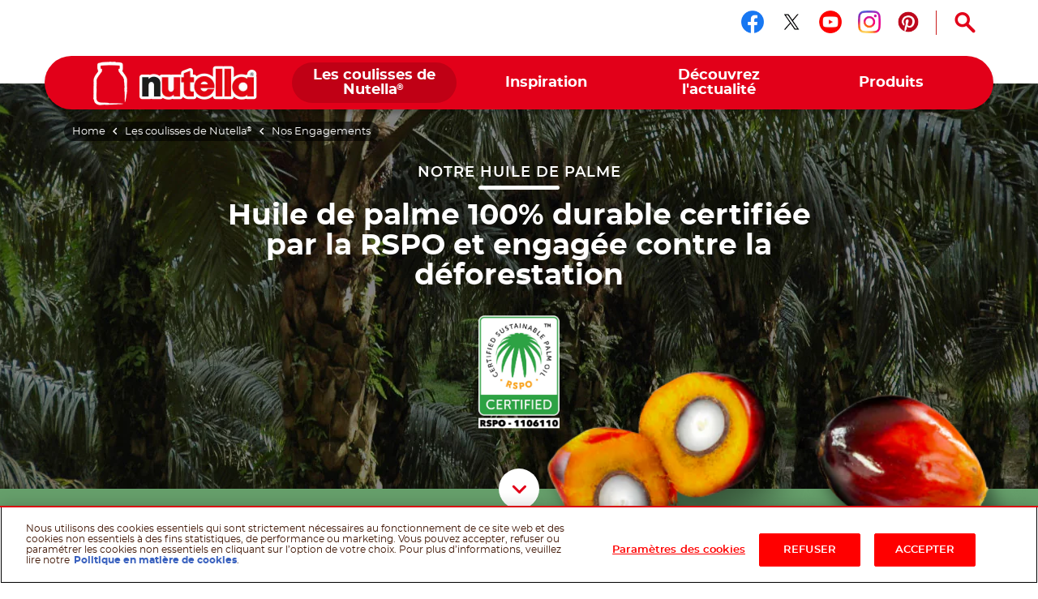

--- FILE ---
content_type: text/html
request_url: https://www.nutella.com/fr/fr/coulisses-nutella/nos-engagements/huile-de-palme
body_size: 16623
content:
<!DOCTYPE html>
<html lang="fr-FR" dir="ltr" prefix="og: https://ogp.me/ns#">
  <head>
    <meta charset="utf-8" />
<meta name="description" content="Ferrero est l&#039;une des premières entreprises mondiales à avoir obtenu une chaîne d&#039;approvisionnement en huile de palme certifiée 100% ségrégée par la RSPO." />
<link rel="canonical" href="https://www.nutella.com/fr/fr/coulisses-nutella/nos-engagements/huile-de-palme" />
<meta property="og:url" content="https://www.nutella.com/fr/fr/coulisses-nutella/nos-engagements/huile-de-palme" />
<meta property="og:title" content="Huile de palme | Notre engagement durable | Nutella®" />
<meta property="og:description" content="Ferrero est l&#039;une des premières entreprises mondiales à avoir obtenu une chaîne d&#039;approvisionnement en huile de palme certifiée 100% ségrégée par la RSPO." />
<meta property="og:image:url" content="http://www.nutella.com/int/brands/nutella20/themes/custom/nutella20_theme/assets/images/logo.png?t=1768839479" />
<meta property="og:image:secure_url" content="https://www.nutella.com/int/brands/nutella20/themes/custom/nutella20_theme/assets/images/logo.png?t=1768839479" />
<meta name="twitter:card" content="summary" />
<meta name="twitter:description" content="Ferrero est l&#039;une des premières entreprises mondiales à avoir obtenu une chaîne d&#039;approvisionnement en huile de palme certifiée 100% ségrégée par la RSPO." />
<meta name="twitter:title" content="Huile de palme | Notre engagement durable | Nutella®" />
<meta name="twitter:url" content="https://www.nutella.com/fr/fr/coulisses-nutella/nos-engagements/huile-de-palme" />
<meta name="MobileOptimized" content="width" />
<meta name="HandheldFriendly" content="true" />
<meta name="viewport" content="width=device-width, initial-scale=1.0" />
<style>div#sliding-popup, div#sliding-popup .eu-cookie-withdraw-banner, .eu-cookie-withdraw-tab {background: #0779bf} div#sliding-popup.eu-cookie-withdraw-wrapper { background: transparent; } #sliding-popup h1, #sliding-popup h2, #sliding-popup h3, #sliding-popup p, #sliding-popup label, #sliding-popup div, .eu-cookie-compliance-more-button, .eu-cookie-compliance-secondary-button, .eu-cookie-withdraw-tab { color: #ffffff;} .eu-cookie-withdraw-tab { border-color: #ffffff;}</style>
<script type="application/ld+json">{
    "@context": "https://schema.org/",
    "@graph": [
        {
            "@type": "WebPage",
            "url": "https://www.nutella.com/fr/fr/coulisses-nutella/nos-engagements/huile-de-palme",
            "name": "Huile de palme | Notre engagement durable | Nutella®",
            "description": "Ferrero est l\u0027une des premières entreprises mondiales à avoir obtenu une chaîne d\u0027approvisionnement en huile de palme certifiée 100% ségrégée par la RSPO."
        },
        {
            "@type": "BreadcrumbList",
            "itemListElement": [
                {
                    "@type": "ListItem",
                    "position": 1,
                    "name": "Nutella® France | Official Website",
                    "item": "https://www.nutella.com/fr/fr/"
                },
                {
                    "@type": "ListItem",
                    "position": 2,
                    "name": "Les coulisses de Nutella®",
                    "item": "https://www.nutella.com/fr/fr/coulisses-nutella"
                },
                {
                    "@type": "ListItem",
                    "position": 3,
                    "name": "Nos Engagements",
                    "item": "https://www.nutella.com/fr/fr/coulisses-nutella/nos-engagements"
                },
                {
                    "@type": "ListItem",
                    "position": 4,
                    "name": "Notre Huile de Palme",
                    "item": "https://www.nutella.com/fr/fr/coulisses-nutella/nos-engagements/huile-de-palme"
                }
            ]
        }
    ]
}</script>
<link rel="preload" href="https://www.nutella.com/fr/sites/nutella20_fr/files/styles/scale_width_768/public/2020-07/nutella-huile-de-palme-certifiee-rspo-arriere-plan.jpg?t=1768839479" as="image" media="(min-width:768px) and (max-width: 1024px) and (max-resolution: 192dpi)" />
<link rel="preload" href="https://www.nutella.com/fr/sites/nutella20_fr/files/styles/scale_width_1040/public/2020-07/nutella-huile-de-palme-certifiee-rspo-arriere-plan.jpg?t=1768839479" as="image" media="(min-width:768px) and (max-width: 1024px) and (min-resolution: 192dpi)" />
<link rel="preload" href="https://www.nutella.com/fr/sites/nutella20_fr/files/styles/scale_width_1440/public/2020-07/nutella-huile-de-palme-certifiee-rspo-arriere-plan.jpg?t=1768839479" as="image" media="(min-width:768px) and (max-width: 1440px)" />
<link rel="preload" href="https://www.nutella.com/fr/sites/nutella20_fr/files/styles/scale_width_1920/public/2020-07/nutella-huile-de-palme-certifiee-rspo-arriere-plan.jpg?t=1768839479" as="image" media="(min-width: 1440px) and (max-resolution: 192dpi)" />
<link rel="preload" href="https://www.nutella.com/fr/sites/nutella20_fr/files/styles/scale_width_2880/public/2020-07/nutella-huile-de-palme-certifiee-rspo-arriere-plan.jpg?t=1768839479" as="image" media="(min-width: 1440px) and (min-resolution: 192dpi)" />
<link rel="alternate" hreflang="fr-fr" href="https://www.nutella.com/fr/fr/coulisses-nutella/nos-engagements/huile-de-palme" />
<script src="/fr/sites/nutella20_fr/files/google_tag/primary/google_tag.script.js?t=1768839479" defer></script>
<script>window.a2a_config=window.a2a_config||{};a2a_config.callbacks=[];a2a_config.overlays=[];a2a_config.templates={};</script>

    <title>Huile de palme | Notre engagement durable | Nutella®</title>

      <link rel="apple-touch-icon" sizes="180x180" href="/fr/brands/nutella20/themes/custom/nutella20_theme/assets/images/favicon/apple-touch-icon.png?t=1768839479">
      <link rel="icon" type="image/png" sizes="32x32" href="/fr/brands/nutella20/themes/custom/nutella20_theme/assets/images/favicon/favicon-32x32.png?t=1768839479">
      <link rel="icon" type="image/png" sizes="16x16" href="/fr/brands/nutella20/themes/custom/nutella20_theme/assets/images/favicon/favicon-16x16.png?t=1768839479">
      <link rel="manifest" href="/fr/brands/nutella20/themes/custom/nutella20_theme/assets/images/favicon/site.webmanifest">
      <link rel="mask-icon" href="/fr/brands/nutella20/themes/custom/nutella20_theme/assets/images/favicon/safari-pinned-tab.svg?t=1768839479" color="#5bbad5">
      <link rel="shortcut icon" href="/fr/brands/nutella20/themes/custom/nutella20_theme/assets/images/favicon/favicon.ico">
      <meta name="msapplication-TileColor" content="#ffffff">
      <meta name="msapplication-config" content="/fr/brands/nutella20/themes/custom/nutella20_theme/assets/images/favicon/browserconfig.xml">
      <meta name="theme-color" content="#e20019">

      <link rel="dns-prefetch" href="https://vod.ferrero.com/" >
      <link rel="dns-prefetch" href="https://connect.facebook.net" >
      <link rel="dns-prefetch" href="https://www.google-analytics.com" >
      <link rel="dns-prefetch" href="https://www.googletagmanager.com" >




            <link rel="stylesheet" media="all" href="/fr/sites/nutella20_fr/files/css/css_eywk2iUoJgftlQUAbRovThEhGvXHpLl4AtT5VpEsHtQ.css?t=1768839479" />
<link rel="stylesheet" media="all" href="/fr/sites/nutella20_fr/files/css/css_0lsXSKKMxobhr5K4I1tsi0YTabvzLqphq_i69z3eiw8.css?t=1768839479" />

      <script src="/fr/sites/nutella20_fr/files/asset_injector/js/data_layer_user_id-b41e06b4433f2916be1cae415e31d548.js?t=1768839479"></script>

  
<script>(window.BOOMR_mq=window.BOOMR_mq||[]).push(["addVar",{"rua.upush":"false","rua.cpush":"false","rua.upre":"false","rua.cpre":"false","rua.uprl":"false","rua.cprl":"false","rua.cprf":"false","rua.trans":"","rua.cook":"false","rua.ims":"false","rua.ufprl":"false","rua.cfprl":"false","rua.isuxp":"false","rua.texp":"norulematch","rua.ceh":"false","rua.ueh":"false","rua.ieh.st":"0"}]);</script>
                              <script>!function(e){var n="https://s.go-mpulse.net/boomerang/";if("False"=="True")e.BOOMR_config=e.BOOMR_config||{},e.BOOMR_config.PageParams=e.BOOMR_config.PageParams||{},e.BOOMR_config.PageParams.pci=!0,n="https://s2.go-mpulse.net/boomerang/";if(window.BOOMR_API_key="WD9RQ-QC6FM-P2RJH-2SPQT-DEGGR",function(){function e(){if(!r){var e=document.createElement("script");e.id="boomr-scr-as",e.src=window.BOOMR.url,e.async=!0,o.appendChild(e),r=!0}}function t(e){r=!0;var n,t,a,i,d=document,O=window;if(window.BOOMR.snippetMethod=e?"if":"i",t=function(e,n){var t=d.createElement("script");t.id=n||"boomr-if-as",t.src=window.BOOMR.url,BOOMR_lstart=(new Date).getTime(),e=e||d.body,e.appendChild(t)},!window.addEventListener&&window.attachEvent&&navigator.userAgent.match(/MSIE [67]\./))return window.BOOMR.snippetMethod="s",void t(o,"boomr-async");a=document.createElement("IFRAME"),a.src="about:blank",a.title="",a.role="presentation",a.loading="eager",i=(a.frameElement||a).style,i.width=0,i.height=0,i.border=0,i.display="none",o.appendChild(a);try{O=a.contentWindow,d=O.document.open()}catch(_){n=document.domain,a.src="javascript:var d=document.open();d.domain='"+n+"';void 0;",O=a.contentWindow,d=O.document.open()}if(n)d._boomrl=function(){this.domain=n,t()},d.write("<bo"+"dy onload='document._boomrl();'>");else if(O._boomrl=function(){t()},O.addEventListener)O.addEventListener("load",O._boomrl,!1);else if(O.attachEvent)O.attachEvent("onload",O._boomrl);d.close()}function a(e){window.BOOMR_onload=e&&e.timeStamp||(new Date).getTime()}if(!window.BOOMR||!window.BOOMR.version&&!window.BOOMR.snippetExecuted){window.BOOMR=window.BOOMR||{},window.BOOMR.snippetStart=(new Date).getTime(),window.BOOMR.snippetExecuted=!0,window.BOOMR.snippetVersion=14,window.BOOMR.url=n+"WD9RQ-QC6FM-P2RJH-2SPQT-DEGGR";var i=document.currentScript||document.getElementsByTagName("script")[0],o=i.parentNode,r=!1,d=document.createElement("link");if(d.relList&&"function"==typeof d.relList.supports&&d.relList.supports("preload")&&"as"in d)window.BOOMR.snippetMethod="p",d.href=window.BOOMR.url,d.rel="preload",d.as="script",d.addEventListener("load",e),d.addEventListener("error",function(){t(!0)}),setTimeout(function(){if(!r)t(!0)},3e3),BOOMR_lstart=(new Date).getTime(),o.appendChild(d);else t(!1);if(window.addEventListener)window.addEventListener("load",a,!1);else if(window.attachEvent)window.attachEvent("onload",a)}}(),"".length>0)if(e&&"performance"in e&&e.performance&&"function"==typeof e.performance.setResourceTimingBufferSize)e.performance.setResourceTimingBufferSize();!function(){if(BOOMR=e.BOOMR||{},BOOMR.plugins=BOOMR.plugins||{},!BOOMR.plugins.AK){var n=""=="true"?1:0,t="",a="clphjiqxeeo4q2l6qz3q-f-87b74767e-clientnsv4-s.akamaihd.net",i="false"=="true"?2:1,o={"ak.v":"39","ak.cp":"147742","ak.ai":parseInt("227611",10),"ak.ol":"0","ak.cr":10,"ak.ipv":4,"ak.proto":"h2","ak.rid":"debaf37a","ak.r":44332,"ak.a2":n,"ak.m":"dscx","ak.n":"essl","ak.bpcip":"18.222.116.0","ak.cport":47090,"ak.gh":"23.33.28.205","ak.quicv":"","ak.tlsv":"tls1.3","ak.0rtt":"","ak.0rtt.ed":"","ak.csrc":"-","ak.acc":"","ak.t":"1769899639","ak.ak":"hOBiQwZUYzCg5VSAfCLimQ==SmbEgxXQkeSrBuLZez+2htgiakIVs3Bg20EBInBHFEEGFNehhPEYYYDwHOqePc0muz8wKeR8js786dfGdoguxji+lMLsoe9CmZJIZfIVwiSHV6DTFnE7c3qpRTgzhIjvPO0lRghdIdpGAk/7KvWK/OS6XXURawFH5DTF6rtDygcPOCuHcrqcVkSHW1OVHiWVS4P4y4RwXbfpYnbG+b1ZyTRCSyzpcGvKlNRxmJjJi0VpNOD59RUrUhGvCZHdBWy5kL9YNeEBuQhlQGLMnUZzVIvIYL+SymHpeyXbFJZrs6tP1MZIXS/HuiGYUIrdl0zncokhYPONfVR32u7SRRaUUh+O8QwnSZwlKzrJY6iNhcTsvoBKpN7RGk/DpZQCNh43TT3wKTe+YqQkd8os/2mEjcUZzEsJegNhX/01QkHUt2c=","ak.pv":"431","ak.dpoabenc":"","ak.tf":i};if(""!==t)o["ak.ruds"]=t;var r={i:!1,av:function(n){var t="http.initiator";if(n&&(!n[t]||"spa_hard"===n[t]))o["ak.feo"]=void 0!==e.aFeoApplied?1:0,BOOMR.addVar(o)},rv:function(){var e=["ak.bpcip","ak.cport","ak.cr","ak.csrc","ak.gh","ak.ipv","ak.m","ak.n","ak.ol","ak.proto","ak.quicv","ak.tlsv","ak.0rtt","ak.0rtt.ed","ak.r","ak.acc","ak.t","ak.tf"];BOOMR.removeVar(e)}};BOOMR.plugins.AK={akVars:o,akDNSPreFetchDomain:a,init:function(){if(!r.i){var e=BOOMR.subscribe;e("before_beacon",r.av,null,null),e("onbeacon",r.rv,null,null),r.i=!0}return this},is_complete:function(){return!0}}}}()}(window);</script></head>
  <body class="has-visual path-node page-node-type-commitment site-fr">

    <a href="#main-content" class="visually-hidden focusable skip-link">
      Skip to main content
    </a>
    <noscript><iframe src="https://www.googletagmanager.com/ns.html?id=GTM-WNCHPH" height="0" width="0" style="display:none;visibility:hidden"></iframe></noscript>
    <div id="body">
      <div id="scroller">  <div class="dialog-off-canvas-main-canvas" data-off-canvas-main-canvas>
    <div  class="nutella-page">

    <header id="nutella-header">

        <div class="container">

            <div class="main-menu has-search">
                    <div class="region region-header-top">
        <div id="block-headersociallinksblock" class="block block-social-links-config block-header-social-links-block">
    
    
            <div class="item-list"><div class="h3">Suivez-nous sur</div><ul class="socials"><li><a href="https://www.facebook.com/nutellafrance/" class="facebook social-icon iconHover" target="_blank" rel="noreferrer" title="Suivez-nous sur facebook"><sapn class="sr-only">Suivez-nous sur facebook</sapn></a></li><li><a href="https://twitter.com/NutellaFR" class="twitter social-icon iconHover" target="_blank" rel="noreferrer" title="Suivez-nous sur twitter"><sapn class="sr-only">Suivez-nous sur twitter</sapn></a></li><li><a href="https://www.youtube.com/user/nutella" class="youtube social-icon iconHover" target="_blank" rel="noreferrer" title="Suivez-nous sur youtube"><sapn class="sr-only">Suivez-nous sur youtube</sapn></a></li><li><a href="https://www.instagram.com/nutellafr/?hl=fr" class="instagram social-icon iconHover" target="_blank" rel="noreferrer" title="Suivez-nous sur instagram"><sapn class="sr-only">Suivez-nous sur instagram</sapn></a></li><li><a href="https://www.pinterest.fr/NutellaFrance/" class="pinterest social-icon iconHover" target="_blank" rel="noreferrer" title="Suivez-nous sur pinterest"><sapn class="sr-only">Suivez-nous sur pinterest</sapn></a></li></ul></div>
    </div>
<div class="search-toggle-d">
  <button aria-controls="nutella-search-overlay" aria-expanded="false" id="search_toggler_desktop" aria-label="Open Search" class="toggleSearch icon-search iconHover"></button>
</div>

    </div>

                
<div class="m-group">

    <button aria-label="Toggle Search" aria-expanded="false" class="toggleSearch mobile-toggle-search icon-search iconHover"></button>

  <button aria-expanded="false" class="navToggle">
    <span></span>
    <i class="sr-only sr-open-text">Open Menu</i>
    <i class="sr-only sr-close-text">Close Menu</i>
  </button>

            <div id="block-nutella20-theme-branding" class="block block-system block-system-branding-block">
    
    
          <a href="/fr/fr/" title="Nutella® France | Official Website" rel="home" class="logo">
      <img src="/fr/brands/nutella20/themes/custom/nutella20_theme/assets/images/logo.png?t=1768839479" alt="Logo Nutella" width="202" height="54"/>
    </a>
  </div>
<nav  id="block-nutella20-theme-main-menu" class="block block-menu navigation menu--main">
            
    
    <ul data-block="nutella20_theme_main_menu" class="menu" role="menubar" aria-label="Main navigation">
            
                                                
            
            <li class="menu-item has-c expanded in-active-trail default" role="none">
                  <a href="/fr/fr/coulisses-nutella" role="menuitem">                
                <span class="m-item" >
                    <span class="hoverText" data-hover-text="Les coulisses de Nutella<sup>®</sup>">
                        <span>Les coulisses de Nutella<sup>®</sup></span>
                    </span>
                </span>
                <span class="icn"></span>
            </a>
                                  <button class="aria-button" role="button" aria-label="More Les coulisses de Nutella® pages" aria-haspopup="true" aria-expanded="false" aria-controls="menu-link-contentc87bb62b-a437-4899-a27b-28ee2357ac9b"></button>
                    <div id="menu-link-contentc87bb62b-a437-4899-a27b-28ee2357ac9b" aria-hidden="true" role="region" aria-label="Submenu" data-length="6" class="subnav ">
                            
        <ul class="menu" role="menu">
                
                                                
            
            <li class="menu-item in-active-trail default" role="none">
                  <a href="/fr/fr/coulisses-nutella/nos-engagements" target="_self" role="menuitem">                <span class="image lazyload" data-bg="/fr/sites/nutella20_fr/files/styles/scale_width_375/public/2020-07/nutella-paysage-ciel-menu.jpg?t=1768839479"><img width="1" height="1" class="tmpstaticimg" src="[data-uri]" data-src="/fr/sites/nutella20_fr/files/styles/scale_width_375/public/2020-07/nutella-paysage-ciel-menu.jpg?t=1768839479" alt="placeholder"></span>
                <span class="m-item" >
                    <span class="hoverText" data-hover-text="Nos Engagements">
                        <span>Nos Engagements</span>
                    </span>
                </span>
                
            </a>
                            </li>
        
                                                
            
            <li class="menu-item default" role="none">
                  <a href="/fr/fr/coulisses-nutella/qualite-et-ingredients" role="menuitem">                <span class="image lazyload" data-bg="/fr/sites/nutella20_fr/files/styles/scale_width_375/public/2020-07/dans-pot-nutella-menu_0.jpg?t=1768839479"><img width="1" height="1" class="tmpstaticimg" src="[data-uri]" data-src="/fr/sites/nutella20_fr/files/styles/scale_width_375/public/2020-07/dans-pot-nutella-menu_0.jpg?t=1768839479" alt="placeholder"></span>
                <span class="m-item" >
                    <span class="hoverText" data-hover-text="Notre Qualité et nos ingrédients">
                        <span>Notre Qualité et nos ingrédients</span>
                    </span>
                </span>
                
            </a>
                            </li>
        
                                                
            
            <li class="menu-item default" role="none">
                  <a href="/fr/fr/coulisses-nutella/recycler-le-pot" role="menuitem">                <span class="image lazyload" data-bg="/fr/sites/nutella20_fr/files/styles/scale_width_375/public/2020-08/nutella-recycler-pot-couvercle-menu.jpg?t=1768839479"><img width="1" height="1" class="tmpstaticimg" src="[data-uri]" data-src="/fr/sites/nutella20_fr/files/styles/scale_width_375/public/2020-08/nutella-recycler-pot-couvercle-menu.jpg?t=1768839479" alt="placeholder"></span>
                <span class="m-item" >
                    <span class="hoverText" data-hover-text="Recycler le pot">
                        <span>Recycler le pot</span>
                    </span>
                </span>
                
            </a>
                            </li>
        
                                                
            
            <li class="menu-item default" role="none">
                  <a href="/fr/fr/coulisses-nutella/nouveau-look" role="menuitem">                <span class="image lazyload" data-bg="/fr/sites/nutella20_fr/files/styles/scale_width_375/public/2020-08/pot-nutella-menu.jpg?t=1768839479"><img width="1" height="1" class="tmpstaticimg" src="[data-uri]" data-src="/fr/sites/nutella20_fr/files/styles/scale_width_375/public/2020-08/pot-nutella-menu.jpg?t=1768839479" alt="placeholder"></span>
                <span class="m-item" >
                    <span class="hoverText" data-hover-text="Nouveau look">
                        <span>Nouveau look</span>
                    </span>
                </span>
                
            </a>
                            </li>
        
                                                
            
            <li class="menu-item default" role="none">
                  <a href="/fr/fr/coulisses-nutella/notre-heritage" role="menuitem">                <span class="image lazyload" data-bg="/fr/sites/nutella20_fr/files/styles/scale_width_375/public/2020-07/nutella-heritage-histoire-amour.jpg?t=1768839479"><img width="1" height="1" class="tmpstaticimg" src="[data-uri]" data-src="/fr/sites/nutella20_fr/files/styles/scale_width_375/public/2020-07/nutella-heritage-histoire-amour.jpg?t=1768839479" alt="placeholder"></span>
                <span class="m-item" >
                    <span class="hoverText" data-hover-text="Notre Héritage">
                        <span>Notre Héritage</span>
                    </span>
                </span>
                
            </a>
                            </li>
        
                                                
            
            <li class="menu-item default" role="none">
                  <a href="/fr/fr/faq" role="menuitem">                <span class="image lazyload" data-bg="/fr/sites/nutella20_fr/files/styles/scale_width_375/public/2020-07/coulisses-nutella-pot-couvercle-menu_1.png?t=1768839479"><img width="1" height="1" class="tmpstaticimg" src="[data-uri]" data-src="/fr/sites/nutella20_fr/files/styles/scale_width_375/public/2020-07/coulisses-nutella-pot-couvercle-menu_1.png?t=1768839479" alt="placeholder"></span>
                <span class="m-item" >
                    <span class="hoverText" data-hover-text="FAQ">
                        <span>FAQ</span>
                    </span>
                </span>
                
            </a>
                            </li>
            </ul>
        
                    </div>
                            </li>
        
                                                
            
            <li class="menu-item has-c expanded default" role="none">
                  <a href="/fr/fr/inspiration" role="menuitem">                
                <span class="m-item" >
                    <span class="hoverText" data-hover-text="Inspiration">
                        <span>Inspiration</span>
                    </span>
                </span>
                <span class="icn"></span>
            </a>
                                  <button class="aria-button" role="button" aria-label="More Inspiration pages" aria-haspopup="true" aria-expanded="false" aria-controls="menu-link-contenta628ca18-1068-4fca-8c5f-c8a8ae6318f4"></button>
                    <div id="menu-link-contenta628ca18-1068-4fca-8c5f-c8a8ae6318f4" aria-hidden="true" role="region" aria-label="Submenu" data-length="2" class="subnav ">
                            
        <ul class="menu" role="menu">
                
                                                
            
            <li class="menu-item default" role="none">
                  <a href="/fr/fr/inspiration/recettes" role="menuitem">                <span class="image lazyload" data-bg="/fr/sites/nutella20_fr/files/styles/scale_width_375/public/2020-08/find-your-nutella-recipe-pancakes.jpg?t=1768839479"><img width="1" height="1" class="tmpstaticimg" src="[data-uri]" data-src="/fr/sites/nutella20_fr/files/styles/scale_width_375/public/2020-08/find-your-nutella-recipe-pancakes.jpg?t=1768839479" alt="placeholder"></span>
                <span class="m-item" >
                    <span class="hoverText" data-hover-text="Choisissez votre recette au Nutella<sup>®</sup>">
                        <span>Choisissez votre recette au Nutella<sup>®</sup></span>
                    </span>
                </span>
                
            </a>
                            </li>
        
                                                
            
            <li class="menu-item default" role="none">
                  <a href="/fr/fr/inspiration/recyclage" role="menuitem">                <span class="image lazyload" data-bg="/fr/sites/nutella20_fr/files/styles/scale_width_375/public/2020-07/transformer-pot-nutella-plante-menu_0.jpg?t=1768839479"><img width="1" height="1" class="tmpstaticimg" src="[data-uri]" data-src="/fr/sites/nutella20_fr/files/styles/scale_width_375/public/2020-07/transformer-pot-nutella-plante-menu_0.jpg?t=1768839479" alt="placeholder"></span>
                <span class="m-item" >
                    <span class="hoverText" data-hover-text="Transformez votre pot de Nutella<sup>®</sup>">
                        <span>Transformez votre pot de Nutella<sup>®</sup></span>
                    </span>
                </span>
                
            </a>
                            </li>
            </ul>
        
                    </div>
                            </li>
        
                                                
            
            <li class="menu-item has-c expanded default" role="none">
                  <a href="/fr/fr/actualite-nutella" role="menuitem">                
                <span class="m-item" >
                    <span class="hoverText" data-hover-text="Découvrez l'actualité">
                        <span>Découvrez l'actualité</span>
                    </span>
                </span>
                <span class="icn"></span>
            </a>
                                  <button class="aria-button" role="button" aria-label="More Découvrez l&#039;actualité pages" aria-haspopup="true" aria-expanded="false" aria-controls="menu-link-content795b2df7-efab-4ad7-91b7-a9afac295fc5"></button>
                    <div id="menu-link-content795b2df7-efab-4ad7-91b7-a9afac295fc5" aria-hidden="true" role="region" aria-label="Submenu" data-length="9" class="subnav ">
                            
        <ul class="menu" role="menu">
                
                                                
            
            <li class="menu-item default" role="none">
                  <a href="/fr/fr/world-nutella-day" role="menuitem">                
                <span class="m-item" >
                    <span class="hoverText" data-hover-text="World Nutella<sup>®</sup> Day">
                        <span>World Nutella<sup>®</sup> Day</span>
                    </span>
                </span>
                
            </a>
                            </li>
        
                                                
            
            <li class="menu-item default" role="none">
                  <a href="https://nutella.com/fr/fr/xp/nutellachandeleur" role="menuitem">                
                <span class="m-item" >
                    <span class="hoverText" data-hover-text="Concours Nutella<sup>®</sup> Chandeleur">
                        <span>Concours Nutella<sup>®</sup> Chandeleur</span>
                    </span>
                </span>
                
            </a>
                            </li>
        
                                                
            
            <li class="menu-item default" role="none">
                  <a href="https://www.nutella.com/fr/fr/xp/nutella-noel" role="menuitem">                
                <span class="m-item" >
                    <span class="hoverText" data-hover-text="Noël avec Nutella<sup>®</sup>">
                        <span>Noël avec Nutella<sup>®</sup></span>
                    </span>
                </span>
                
            </a>
                            </li>
        
                                                
            
            <li class="menu-item default" role="none">
                  <a href="/fr/fr/nutella-pains" role="menuitem">                
                <span class="m-item" >
                    <span class="hoverText" data-hover-text="Nutella<sup>®</sup> aime tous les pains">
                        <span>Nutella<sup>®</sup> aime tous les pains</span>
                    </span>
                </span>
                
            </a>
                            </li>
        
                                                
            
            <li class="menu-item default" role="none">
                  <a href="/fr/fr/nutella-bonjour" role="menuitem">                
                <span class="m-item" >
                    <span class="hoverText" data-hover-text="Nutella<sup>®</sup> bonjour">
                        <span>Nutella<sup>®</sup> bonjour</span>
                    </span>
                </span>
                
            </a>
                            </li>
        
                                                
            
            <li class="menu-item default" role="none">
                  <a href="/fr/fr/actualite-nutella/academy-amateurs" role="menuitem">                
                <span class="m-item" >
                    <span class="hoverText" data-hover-text="Academy Amateurs">
                        <span>Academy Amateurs</span>
                    </span>
                </span>
                
            </a>
                            </li>
        
                                                
            
            <li class="menu-item default" role="none">
                  <a href="/fr/fr/actualite-nutella/nutella-academy" role="menuitem">                
                <span class="m-item" >
                    <span class="hoverText" data-hover-text="Nutella<sup>®</sup> Academy">
                        <span>Nutella<sup>®</sup> Academy</span>
                    </span>
                </span>
                
            </a>
                            </li>
        
                                                
            
            <li class="menu-item default" role="none">
                  <a href="/fr/fr/actualite-nutella/voyager-avec-nutella" role="menuitem">                <span class="image lazyload" data-bg="/fr/sites/nutella20_fr/files/styles/scale_width_375/public/2020-07/voyager-avec-nutella-pot-chariot-menu_0.jpg?t=1768839479"><img width="1" height="1" class="tmpstaticimg" src="[data-uri]" data-src="/fr/sites/nutella20_fr/files/styles/scale_width_375/public/2020-07/voyager-avec-nutella-pot-chariot-menu_0.jpg?t=1768839479" alt="placeholder"></span>
                <span class="m-item" >
                    <span class="hoverText" data-hover-text="Voyager Avec Nutella<sup>®</sup>">
                        <span>Voyager Avec Nutella<sup>®</sup></span>
                    </span>
                </span>
                
            </a>
                            </li>
        
                                                
            
            <li class="menu-item default" role="none">
                  <a href="/fr/fr/actualite-nutella/nutella-cafe" role="menuitem">                <span class="image lazyload" data-bg="/fr/sites/nutella20_fr/files/styles/scale_width_375/public/2020-07/nutella-cafe-interieur-comptoir-boutique-menu_0.jpg?t=1768839479"><img width="1" height="1" class="tmpstaticimg" src="[data-uri]" data-src="/fr/sites/nutella20_fr/files/styles/scale_width_375/public/2020-07/nutella-cafe-interieur-comptoir-boutique-menu_0.jpg?t=1768839479" alt="placeholder"></span>
                <span class="m-item" >
                    <span class="hoverText" data-hover-text="Nutella<sup>®</sup> Cafe">
                        <span>Nutella<sup>®</sup> Cafe</span>
                    </span>
                </span>
                
            </a>
                            </li>
            </ul>
        
                    </div>
                            </li>
        
                                                
            
            <li class="menu-item has-c expanded has-image-menu" role="none">
                  <a href="/fr/fr/produits" role="menuitem">                
                <span class="m-item" >
                    <span class="hoverText" data-hover-text="Produits">
                        <span>Produits</span>
                    </span>
                </span>
                <span class="icn"></span>
            </a>
                                  <button class="aria-button" role="button" aria-label="More Produits pages" aria-haspopup="true" aria-expanded="false" aria-controls="menu-link-contentbf9a685a-ac8e-4212-9298-6f506d755244"></button>
                    <div id="menu-link-contentbf9a685a-ac8e-4212-9298-6f506d755244" aria-hidden="true" role="region" aria-label="Submenu" data-length="11" class="subnav image-menu">
                            
        <ul class="menu" role="menu">
                
                                                
            
            <li class="menu-item new default" role="none">
                  <a href="/fr/fr/produits/nutella-crepe" role="menuitem">                <span class="image lazyload" data-bg="/fr/sites/nutella20_fr/files/styles/scale_width_375/public/2025-05/crepe_1.png?t=1768839479"><img width="1" height="1" class="tmpstaticimg" src="[data-uri]" data-src="/fr/sites/nutella20_fr/files/styles/scale_width_375/public/2025-05/crepe_1.png?t=1768839479" alt="placeholder"></span>
                <span class="m-item"  data-new="Nouveau" >
                    <span class="hoverText" data-hover-text="Nutella Crêpe">
                        <span>Nutella Crêpe</span>
                    </span>
                </span>
                
            </a>
                            </li>
        
                                                
            
            <li class="menu-item new default" role="none">
                  <a href="/fr/fr/produits/nutella-croissant" role="menuitem">                <span class="image lazyload" data-bg="/fr/sites/nutella20_fr/files/styles/scale_width_375/public/2025-04/croissant.png?t=1768839479"><img width="1" height="1" class="tmpstaticimg" src="[data-uri]" data-src="/fr/sites/nutella20_fr/files/styles/scale_width_375/public/2025-04/croissant.png?t=1768839479" alt="placeholder"></span>
                <span class="m-item"  data-new="Nouveau" >
                    <span class="hoverText" data-hover-text="Nutella Croissant">
                        <span>Nutella Croissant</span>
                    </span>
                </span>
                
            </a>
                            </li>
        
                                                
            
            <li class="menu-item new default" role="none">
                  <a href="/fr/fr/produits/frozen-nutella-donut" role="menuitem">                <span class="image lazyload" data-bg="/fr/sites/nutella20_fr/files/styles/scale_width_375/public/2025-05/rectangle-5.png?t=1768839479"><img width="1" height="1" class="tmpstaticimg" src="[data-uri]" data-src="/fr/sites/nutella20_fr/files/styles/scale_width_375/public/2025-05/rectangle-5.png?t=1768839479" alt="placeholder"></span>
                <span class="m-item"  data-new="Nouveau" >
                    <span class="hoverText" data-hover-text="Nutella Donut">
                        <span>Nutella Donut</span>
                    </span>
                </span>
                
            </a>
                            </li>
        
                                                
            
            <li class="menu-item new default" role="none">
                  <a href="/fr/fr/produits/nutella-muffin-frozen" role="menuitem">                <span class="image lazyload" data-bg="/fr/sites/nutella20_fr/files/styles/scale_width_375/public/2025-04/muffin.png?t=1768839479"><img width="1" height="1" class="tmpstaticimg" src="[data-uri]" data-src="/fr/sites/nutella20_fr/files/styles/scale_width_375/public/2025-04/muffin.png?t=1768839479" alt="placeholder"></span>
                <span class="m-item"  data-new="Nouveau" >
                    <span class="hoverText" data-hover-text="Nutella Muffin">
                        <span>Nutella Muffin</span>
                    </span>
                </span>
                
            </a>
                            </li>
        
                                                
            
            <li class="menu-item new default" role="none">
                  <a href="/fr/fr/produits/nutella-plant-based" role="menuitem">                <span class="image lazyload" data-bg="/fr/sites/nutella20_fr/files/styles/scale_width_375/public/2024-09/nutella-plant-based-vasetto-menu.png?t=1768839479"><img width="1" height="1" class="tmpstaticimg" src="[data-uri]" data-src="/fr/sites/nutella20_fr/files/styles/scale_width_375/public/2024-09/nutella-plant-based-vasetto-menu.png?t=1768839479" alt="placeholder"></span>
                <span class="m-item"  data-new="Nouveau" >
                    <span class="hoverText" data-hover-text="Nutella<sup>®</sup> Plant-Based">
                        <span>Nutella<sup>®</sup> Plant-Based</span>
                    </span>
                </span>
                
            </a>
                            </li>
        
                                                
            
            <li class="menu-item default" role="none">
                  <a href="/fr/fr/produits/nutella-pot-glace" role="menuitem">                <span class="image lazyload" data-bg="/fr/sites/nutella20_fr/files/styles/scale_width_375/public/2025-07/thumb_nutella_pot_0.png?t=1768839479"><img width="1" height="1" class="tmpstaticimg" src="[data-uri]" data-src="/fr/sites/nutella20_fr/files/styles/scale_width_375/public/2025-07/thumb_nutella_pot_0.png?t=1768839479" alt="placeholder"></span>
                <span class="m-item" >
                    <span class="hoverText" data-hover-text="Nutella Pot Glacé">
                        <span>Nutella Pot Glacé</span>
                    </span>
                </span>
                
            </a>
                            </li>
        
                                                
            
            <li class="menu-item has-image-menu" role="none">
                  <a href="/fr/fr/produits/nutella" role="menuitem">                <span class="image lazyload" data-bg="/fr/sites/nutella20_fr/files/styles/scale_width_375/public/2020-07/nutella_jar_glass_productsmenu.png?t=1768839479"><img width="1" height="1" class="tmpstaticimg" src="[data-uri]" data-src="/fr/sites/nutella20_fr/files/styles/scale_width_375/public/2020-07/nutella_jar_glass_productsmenu.png?t=1768839479" alt="placeholder"></span>
                <span class="m-item" >
                    <span class="hoverText" data-hover-text="Nutella<sup>®</sup>">
                        <span>Nutella<sup>®</sup></span>
                    </span>
                </span>
                
            </a>
                            </li>
        
                                                
            
            <li class="menu-item has-image-menu" role="none">
                  <a href="/fr/fr/produits/nutella-biscuits" role="menuitem">                <span class="image lazyload" data-bg="/fr/sites/nutella20_fr/files/styles/scale_width_375/public/2020-07/biscuits_productsmenu.png?t=1768839479"><img width="1" height="1" class="tmpstaticimg" src="[data-uri]" data-src="/fr/sites/nutella20_fr/files/styles/scale_width_375/public/2020-07/biscuits_productsmenu.png?t=1768839479" alt="placeholder"></span>
                <span class="m-item" >
                    <span class="hoverText" data-hover-text="Nutella Biscuits">
                        <span>Nutella Biscuits</span>
                    </span>
                </span>
                
            </a>
                            </li>
        
                                                
            
            <li class="menu-item has-image-menu" role="none">
                  <a href="/fr/fr/produits/b-ready" role="menuitem">                <span class="image lazyload" data-bg="/fr/sites/nutella20_fr/files/styles/scale_width_375/public/2022-09/menu_b-ready_1.png?t=1768839479"><img width="1" height="1" class="tmpstaticimg" src="[data-uri]" data-src="/fr/sites/nutella20_fr/files/styles/scale_width_375/public/2022-09/menu_b-ready_1.png?t=1768839479" alt="placeholder"></span>
                <span class="m-item" >
                    <span class="hoverText" data-hover-text="Nutella B-ready">
                        <span>Nutella B-ready</span>
                    </span>
                </span>
                
            </a>
                            </li>
        
                                                
            
            <li class="menu-item has-image-menu" role="none">
                  <a href="/fr/fr/produits/nutella-and-go" role="menuitem">                <span class="image lazyload" data-bg="/fr/sites/nutella20_fr/files/styles/scale_width_375/public/2021-07/nutella-go-pack-frontale-menu.png?t=1768839479"><img width="1" height="1" class="tmpstaticimg" src="[data-uri]" data-src="/fr/sites/nutella20_fr/files/styles/scale_width_375/public/2021-07/nutella-go-pack-frontale-menu.png?t=1768839479" alt="placeholder"></span>
                <span class="m-item" >
                    <span class="hoverText" data-hover-text="Nutella &GO!">
                        <span>Nutella &GO!</span>
                    </span>
                </span>
                
            </a>
                            </li>
        
                                                
            
            <li class="menu-item default" role="none">
                  <a href="/fr/fr/produits/nutella-muffin" role="menuitem">                <span class="image lazyload" data-bg="/fr/sites/nutella20_fr/files/styles/scale_width_375/public/2021-05/nu_muffin_weblaunch_menue_300x300_v1_0.png?t=1768839479"><img width="1" height="1" class="tmpstaticimg" src="[data-uri]" data-src="/fr/sites/nutella20_fr/files/styles/scale_width_375/public/2021-05/nu_muffin_weblaunch_menue_300x300_v1_0.png?t=1768839479" alt="placeholder"></span>
                <span class="m-item" >
                    <span class="hoverText" data-hover-text="Nutella<sup>®</sup> Muffin">
                        <span>Nutella<sup>®</sup> Muffin</span>
                    </span>
                </span>
                
            </a>
                            </li>
            </ul>
        
                    </div>
                            </li>
            </ul>
        



    </nav>

    
</div>

<svg class="shape-overlays" viewBox="0 0 100 100" preserveAspectRatio="none">
    <path d="" class="shape-overlays__path"></path>
    <path d="" class="shape-overlays__path"></path>
    <path d="" class="shape-overlays__path"></path>
    <path d="" class="shape-overlays__path"></path>
</svg>


            </div>

        </div>

    </header>
      <div class="region region-search">
    
<div id="nutella-search-overlay" class="search-overlay" tabindex="-1" role="dialog" data-open-text="Open Search" data-close-text="Close Search">

    <div class="container">

        <div class="search-inner">

            <div class="search-top">
                <div class="block-title">Search</div>

                <div class="form">
                    <span type="button" aria-label="Search" class="btn-search icon-search"></span>
                    <label class="sr-only" for="searchQuery">Search</label>
                    <input autocomplete="off" type="text" id="searchQuery" name="q">
                    <button aria-label="Clear" type="button" class="btn-clear icon-close-r"></button>
                </div>
            </div>

            <div class="search-content" id="search_contents" aria-atomic="true" aria-live="polite" aria-relevant="additions removals" data-empty-text="No Results found for the search"></div>
        </div>

        <button type="button" aria-label="Close Search" class="toggleSearch close icon-close-r iconHover"></button>

    </div>

</div>

  </div>


      <div class="region region-breadcrumb">
      <div class="breadcrumb size-4">
    <div class="container">
      <nav role="navigation">
          <ol>
                                <li class="">
                                                <a href="/fr/fr/">
                              <span>Home</span>
                          </a>
                                                    <i class="icon-nav-sx"></i>
                                                                  </li>
                                <li class="">
                                                <a href="/fr/fr/coulisses-nutella">
                              <span>Les coulisses de Nutella<sup>®</sup></span>
                          </a>
                                                    <i class="icon-nav-sx"></i>
                                                                  </li>
                                <li class="">
                                                <a href="/fr/fr/coulisses-nutella/nos-engagements">
                              <span>Nos Engagements</span>
                          </a>
                                                                  </li>
                                <li class="last">
                                                Notre Huile de Palme
                                        </li>
                        </ol>
      </nav>
    </div>
  </div>


  </div>


    <div class="region-content" id="main-content" role="main">
      

    <div data-drupal-messages-fallback class="hidden"></div>
<div id="block-nutella20-theme-content" class="block block-system block-system-main-block">
    
    
              
  <article data-node-lang="fr" data-content-lang="fr" class="node-commitment node-commitment-full">

        
    <div class="editorial-hero commitment with-image">

        
            <div data-content-langcode="fr" data-node-langcode="fr" data-langcode="fr" class="field field-media">    
            <div data-content-langcode="fr" data-langcode="fr" class="field field-media-image">      <picture>
                                <!--[if IE 9]><video style="display: none;"><![endif]-->
                            <source srcset="/fr/sites/nutella20_fr/files/styles/scale_width_520/public/2020-07/nutella-huile-de-palme-certifiee-rspo-arriere-plan.jpg?t=1768839479 1x, /fr/sites/nutella20_fr/files/styles/scale_width_768/public/2020-07/nutella-huile-de-palme-certifiee-rspo-arriere-plan.jpg?t=1768839479 2x" media="all and (max-width: 767px)" type="image/jpeg" width="520" height="181"/>
                            <source srcset="/fr/sites/nutella20_fr/files/styles/scale_width_970/public/2020-07/nutella-huile-de-palme-certifiee-rspo-arriere-plan.jpg?t=1768839479 1x, /fr/sites/nutella20_fr/files/styles/scale_width_1440/public/2020-07/nutella-huile-de-palme-certifiee-rspo-arriere-plan.jpg?t=1768839479 2x" media="all and (min-width: 768px) and (max-width: 1169px)" type="image/jpeg" width="970" height="337"/>
                            <source srcset="/fr/sites/nutella20_fr/files/styles/scale_width_1440/public/2020-07/nutella-huile-de-palme-certifiee-rspo-arriere-plan.jpg?t=1768839479 1x, /fr/sites/nutella20_fr/files/styles/scale_width_1920/public/2020-07/nutella-huile-de-palme-certifiee-rspo-arriere-plan.jpg?t=1768839479 2x" media="all and (min-width: 1170px) and (max-width:1679px)" type="image/jpeg" width="1440" height="500"/>
                            <source srcset="/fr/sites/nutella20_fr/files/styles/scale_width_1920/public/2020-07/nutella-huile-de-palme-certifiee-rspo-arriere-plan.jpg?t=1768839479 1x, /fr/sites/nutella20_fr/files/styles/scale_width_2880/public/2020-07/nutella-huile-de-palme-certifiee-rspo-arriere-plan.jpg?t=1768839479 2x" media="all and (min-width: 1680px)" type="image/jpeg" width="1920" height="667"/>
                        <!--[if IE 9]></video><![endif]-->
                        
<img style="aspect-ratio:2880 / 1000"  width="2880" height="1000" src="/fr/sites/nutella20_fr/files/styles/scale_width_1440/public/2020-07/nutella-huile-de-palme-certifiee-rspo-arriere-plan.jpg?t=1768839479" alt="Logo Huile de palme certifiée Palmiers | Nutella"/>

    </picture>
        <img width="1" height="1" class="tmpstaticimg" alt="placeholder" src="[data-uri]" style="display: none;" data-src="/fr/sites/nutella20_fr/files/styles/scale_width_1920/public/2020-07/nutella-huile-de-palme-certifiee-rspo-arriere-plan.jpg?t=1768839479" >
        <img width="1" height="1" class="tmpstaticimg" alt="placeholder" src="[data-uri]" style="display: none;" data-src="/fr/sites/nutella20_fr/files/styles/scale_width_2880/public/2020-07/nutella-huile-de-palme-certifiee-rspo-arriere-plan.jpg?t=1768839479" >
        <img width="1" height="1" class="tmpstaticimg" alt="placeholder" src="[data-uri]" style="display: none;" data-src="/fr/sites/nutella20_fr/files/styles/scale_width_1440/public/2020-07/nutella-huile-de-palme-certifiee-rspo-arriere-plan.jpg?t=1768839479" >
        <img width="1" height="1" class="tmpstaticimg" alt="placeholder" src="[data-uri]" style="display: none;" data-src="/fr/sites/nutella20_fr/files/styles/scale_width_1920/public/2020-07/nutella-huile-de-palme-certifiee-rspo-arriere-plan.jpg?t=1768839479" >
        <img width="1" height="1" class="tmpstaticimg" alt="placeholder" src="[data-uri]" style="display: none;" data-src="/fr/sites/nutella20_fr/files/styles/scale_width_970/public/2020-07/nutella-huile-de-palme-certifiee-rspo-arriere-plan.jpg?t=1768839479" >
        <img width="1" height="1" class="tmpstaticimg" alt="placeholder" src="[data-uri]" style="display: none;" data-src="/fr/sites/nutella20_fr/files/styles/scale_width_1440/public/2020-07/nutella-huile-de-palme-certifiee-rspo-arriere-plan.jpg?t=1768839479" >
        <img width="1" height="1" class="tmpstaticimg" alt="placeholder" src="[data-uri]" style="display: none;" data-src="/fr/sites/nutella20_fr/files/styles/scale_width_520/public/2020-07/nutella-huile-de-palme-certifiee-rspo-arriere-plan.jpg?t=1768839479" >
        <img width="1" height="1" class="tmpstaticimg" alt="placeholder" src="[data-uri]" style="display: none;" data-src="/fr/sites/nutella20_fr/files/styles/scale_width_768/public/2020-07/nutella-huile-de-palme-certifiee-rspo-arriere-plan.jpg?t=1768839479" >
    
</div>
      

</div>
      
                    <div class="image-mobile">
                    <picture>
                                <!--[if IE 9]><video style="display: none;"><![endif]-->
                            <source srcset="/fr/sites/nutella20_fr/files/styles/scale_height_575/public/2020-07/nutella-huile-de-palme-certifiee-rspo-arriere-plan.jpg?t=1768839479 1x, /fr/sites/nutella20_fr/files/styles/scale_height_768/public/2020-07/nutella-huile-de-palme-certifiee-rspo-arriere-plan.jpg?t=1768839479 2x" media="all and (max-width: 767px)" type="image/jpeg" width="2880" height="1000"/>
                        <!--[if IE 9]></video><![endif]-->
                        
<img style="aspect-ratio:1 / 1"  src="[data-uri]" width="1" height="1" alt=""/>

    </picture>
        <img width="1" height="1" class="tmpstaticimg" alt="placeholder" src="[data-uri]" style="display: none;" data-src="/fr/sites/nutella20_fr/files/styles/scale_height_575/public/2020-07/nutella-huile-de-palme-certifiee-rspo-arriere-plan.jpg?t=1768839479" >
        <img width="1" height="1" class="tmpstaticimg" alt="placeholder" src="[data-uri]" style="display: none;" data-src="/fr/sites/nutella20_fr/files/styles/scale_height_768/public/2020-07/nutella-huile-de-palme-certifiee-rspo-arriere-plan.jpg?t=1768839479" >
    
            </div>
                <div class="container">

            <div class="row">

                <div class="col-md-8 offset-md-2">

                    <div data-content-langcode="fr" data-node-langcode="fr" data-langcode="fr" class="field-caption">
                        <p>NOTRE HUILE DE PALME</p>

            </div>


                    <h1 data-content-langcode="fr" data-node-langcode="fr" data-langcode="fr" class="field-title">
                        <p>Huile de palme 100% durable certifiée par la RSPO et engagée contre la déforestation</p>

            </h1>

                    
            <div data-content-langcode="fr" data-node-langcode="fr" data-langcode="fr" class="field field-logo">    
            <div data-content-langcode="fr" data-langcode="fr" class="field field-media-image">      <picture>
                                <!--[if IE 9]><video style="display: none;"><![endif]-->
                            <source media="all" type="image/png" width="475" height="666" data-srcset="/fr/sites/nutella20_fr/files/styles/scale_width_475/public/2024-03/180x180.png?t=1768839479 1x, /fr/sites/nutella20_fr/files/styles/scale_width_970/public/2024-03/180x180.png?t=1768839479 2x"/>
                        <!--[if IE 9]></video><![endif]-->
                        
<img style="aspect-ratio:517 / 725"  loading="lazy" width="517" height="725" src="[data-uri]" alt="logo palm oil 180x180" data-src="/fr/sites/nutella20_fr/files/styles/scale_width_475/public/2024-03/180x180.png?t=1768839479" class="lazyload blur-up"/>

    </picture>
        <img width="1" height="1" class="tmpstaticimg" alt="placeholder" src="[data-uri]" style="display: none;" data-src="/fr/sites/nutella20_fr/files/styles/scale_width_475/public/2024-03/180x180.png?t=1768839479" >
        <img width="1" height="1" class="tmpstaticimg" alt="placeholder" src="[data-uri]" style="display: none;" data-src="/fr/sites/nutella20_fr/files/styles/scale_width_970/public/2024-03/180x180.png?t=1768839479" >
    
</div>
      

</div>
      

                </div>

            </div>
        </div>

        <button class="scrollToContent icon-nav-down"><span class="sr-only">Scroll Down</span></button>

    </div>

    <div class="section-hero-bot">
        <div class="container">
            <div class="row">
                <div class="col-md-5 offset-md-1">
                    <div data-content-langcode="fr" data-node-langcode="fr" data-langcode="fr" class="field-text">
                        <p>Nous sommes conscients que la chaîne d'approvisionnement en huile de palme est confrontée à des défis environnementaux, notamment en ce qui concerne son impact sur la déforestation. C'est pourquoi <strong>Ferrero s'est engagé à montrer l'exemple dans la transformation durable de la filière de l'huile de palme</strong> et a été l'une des premières entreprises mondiales à obtenir une chaîne d'approvisionnement en huile de palme certifiée 100% ségrégée par la RSPO.</p>

            </div>


                </div>
                <div class="col-md-6">
                    
            <div data-content-langcode="fr" data-node-langcode="fr" data-langcode="fr" class="field field-image">    
            <div data-content-langcode="fr" data-langcode="fr" class="field field-media-image">      <picture>
                                <!--[if IE 9]><video style="display: none;"><![endif]-->
                            <source media="all" type="image/png" width="475" height="255" data-srcset="/fr/sites/nutella20_fr/files/styles/scale_width_475/public/2020-07/ingredient-huile-de-palme-fruit.png?t=1768839479 1x, /fr/sites/nutella20_fr/files/styles/scale_width_970/public/2020-07/ingredient-huile-de-palme-fruit.png?t=1768839479 2x"/>
                        <!--[if IE 9]></video><![endif]-->
                        
<img style="aspect-ratio:1298 / 698"  loading="lazy" width="1298" height="698" src="[data-uri]" alt="Fruit de l&#039;huile de palme | Nutella" data-src="/fr/sites/nutella20_fr/files/styles/scale_width_475/public/2020-07/ingredient-huile-de-palme-fruit.png?t=1768839479" class="lazyload blur-up"/>

    </picture>
        <img width="1" height="1" class="tmpstaticimg" alt="placeholder" src="[data-uri]" style="display: none;" data-src="/fr/sites/nutella20_fr/files/styles/scale_width_475/public/2020-07/ingredient-huile-de-palme-fruit.png?t=1768839479" >
        <img width="1" height="1" class="tmpstaticimg" alt="placeholder" src="[data-uri]" style="display: none;" data-src="/fr/sites/nutella20_fr/files/styles/scale_width_970/public/2020-07/ingredient-huile-de-palme-fruit.png?t=1768839479" >
    
</div>
      

</div>
      
                </div>
            </div>
        </div>
    </div>



          
            <div data-content-langcode="fr" data-node-langcode="fr" data-langcode="fr" class="field field-paragraph">
                            
    <div class="video-editorial paragraph" id="video-7722">
                    <div class="container">

                <div class="row">

                    <div class="col-sm-10 offset-sm-1">

                        <h2 class="video-editorial--title"><div id="video-12345" class="site-anchor"></div>Découvrez notre huile de palme en quelques mots</h2>
                        <div class="video-editorial--text">Souhaiteriez-vous en savoir plus sur les raisons pour lesquelles Nutella® utilise de l'huile de palme durable ? Nous avons rassemblé toutes les choses les plus importantes à savoir dans cette vidéo !</div>
                                    
                                                                                                                <div class="video-editorial--video"   data-youtube="1"  >
                <a href="https://youtu.be/UWVZjMkXBhQ" target="_blank" rel="nofollow" class="video-embed-field-responsive-video video-editorial--video--embed lazyload" data-bg="/fr/sites/nutella20_fr/files/2021-12/bitmap.png?t=1768839479">
                    <span class="play">
                        <span class="icon-play"></span>
                        <div>Play video</div>
                    </span>
                </a>
                <img width="1" height="1" class="hidden tmpstaticimg" src="[data-uri]" data-src="/fr/sites/nutella20_fr/files/2021-12/bitmap.png?t=1768839479" alt="placeholder">
            </div>
                    
                    </div>

                </div>

            </div>
                            </div>

                            
    <div class="paragraph paragraph-editorial-ingredients-map editorial-ingredients-map--default">
                    <div class="container top">
                <div class="hand-write"><div data-content-langcode="fr" data-langcode="fr" aria-hidden="true" class="field-handwrite">
                        <p>D'où vient-elle ?<br>Cliquez pour voyager</p>

            </div>

</div>
            </div>
            <div class="paragraph-inner">
                <div class="container">

                    <div class="row">
                        <div class="col-md-5 offset-md-1 col-text">
                            <div data-content-langcode="fr" data-langcode="fr" class="field-title">
                    <p>Une huile de palme traçable</p>

            </div>

<div data-content-langcode="fr" data-langcode="fr" class="field-text">
                        <p><strong>L'huile de palme que nous utilisons dans Nutella<sup>®</sup> est une huile de palme 100% durable</strong>, traçable jusqu'aux moulins. Elle provient principalement de Malaisie (environ 80% de nos volumes en moyenne) suivi de l'Indonésie.</p>

            </div>


                        </div>
                        <div class="col-md-6 col-image">

                            <div class="ingredient-map">
                                <img width="2000" height="1163" src="/fr/brands/nutella20/themes/custom/nutella20_theme/assets/images/map.svg?t=1768839479" alt="Nutella Map">

                                
    
        <div class="pin palm-oil pos-malaysia" aria-hidden="true">
        <input tabindex="-1" checked type="radio" name="ingredient-map-palm-oil" id="ingredient-map-palm-oil-malaysia">
        <label for="ingredient-map-palm-oil-malaysia">
            <span>Malaisie</span>
        </label>
    </div>
        <div class="pin palm-oil pos-indonesia" aria-hidden="true">
        <input tabindex="-1"  type="radio" name="ingredient-map-palm-oil" id="ingredient-map-palm-oil-indonesia">
        <label for="ingredient-map-palm-oil-indonesia">
            <span>Indonésie</span>
        </label>
    </div>
                                </div>

                        </div>
                    </div>


                </div>

            </div>

            </div>

                            

    <div class="paragraph lazyload style-beige img-pos-left no-flow has-img paragraph-editorial editorial--default" id="paragraph_editorial_1611" data-expand="-150">
                    <div class="container">

                                <div class="content">
                                            
            <div data-content-langcode="fr" data-langcode="fr" class="field field-image">    
            <div data-content-langcode="fr" data-langcode="fr" class="field field-media-image">      <picture>
                                <!--[if IE 9]><video style="display: none;"><![endif]-->
                            <source media="all and (max-width: 767px)" type="image/png" width="520" height="456" data-srcset="/fr/sites/nutella20_fr/files/styles/scale_width_520/public/2024-03/534x468new-v2.png?t=1768839479 1x, /fr/sites/nutella20_fr/files/styles/scale_width_768/public/2024-03/534x468new-v2.png?t=1768839479 2x"/>
                            <source media="all and (min-width: 768px)" type="image/png" width="534" height="468" data-srcset="/fr/sites/nutella20_fr/files/styles/scale_width_768/public/2024-03/534x468new-v2.png?t=1768839479 1x, /fr/sites/nutella20_fr/files/styles/scale_width_1040/public/2024-03/534x468new-v2.png?t=1768839479 2x"/>
                        <!--[if IE 9]></video><![endif]-->
                        
<img style="aspect-ratio:534 / 468"  loading="lazy" width="534" height="468" src="[data-uri]" alt="palm oil new logo 534x468" data-src="/fr/sites/nutella20_fr/files/styles/scale_width_520/public/2024-03/534x468new-v2.png?t=1768839479" class="lazyload blur-up"/>

    </picture>
        <img width="1" height="1" class="tmpstaticimg" alt="placeholder" src="[data-uri]" style="display: none;" data-src="/fr/sites/nutella20_fr/files/styles/scale_width_768/public/2024-03/534x468new-v2.png?t=1768839479" >
        <img width="1" height="1" class="tmpstaticimg" alt="placeholder" src="[data-uri]" style="display: none;" data-src="/fr/sites/nutella20_fr/files/styles/scale_width_1040/public/2024-03/534x468new-v2.png?t=1768839479" >
        <img width="1" height="1" class="tmpstaticimg" alt="placeholder" src="[data-uri]" style="display: none;" data-src="/fr/sites/nutella20_fr/files/styles/scale_width_520/public/2024-03/534x468new-v2.png?t=1768839479" >
        <img width="1" height="1" class="tmpstaticimg" alt="placeholder" src="[data-uri]" style="display: none;" data-src="/fr/sites/nutella20_fr/files/styles/scale_width_768/public/2024-03/534x468new-v2.png?t=1768839479" >
    
</div>
      

</div>
      
                        
                                                            <div class="inner-content">
                        
                        
                        <div data-content-langcode="fr" data-langcode="fr" class="field-description">
                        <p>La RSPO a élaboré un ensemble de critères environnementaux et sociaux que les entreprises doivent respecter pour produire une huile de palme durable (Certified Sustainable Palm Oil - CSPO). Ces critères visent à imposer des pratiques durables dans la culture de l'huile de palme.</p>
<p>L'huile de palme présente dans Nutella<sup>®</sup> provient d'une chaîne d'approvisionnement certifiée «&nbsp;ségrégée&nbsp;». Issue de différentes plantations certifiées, elle est maintenue séparée de l'huile de palme ordinaire tout au long de la chaîne d'approvisionnement. Grâce à ce système,&nbsp;notre huile de palme peut être retracée jusqu'aux moulins, garantissant ainsi qu'elle ne provient pas de plantations provoquant de la déforestation.</p>

            </div>


                        
                    </div>
                    
                                    </div>
                
            </div>
            </div>

                            

    <div class="paragraph lazyload style-brown no-flow no-image paragraph-editorial editorial--default" id="paragraph_editorial_7707" data-expand="-150">
                    <div class="container">

                                <div class="content">
                                            
                        
                                                            <div class="inner-content">
                        
                        
    
<h2 data-content-langcode="fr" data-langcode="fr" class="field field-title">
            <p>Les 7&nbsp;principes de la RSPO</p>

    </h2>

                        <div data-content-langcode="fr" data-langcode="fr" class="field-description">
                        <p>Pour être certifiés par la RSPO, les producteurs d'huile de palme doivent respecter les sept principes suivants (RSPO Principles &amp; Criteria, mis à jour en 2018)&nbsp;:</p>

            </div>


                        
                    </div>
                    
                                    </div>
                
            </div>
            </div>

                            

    <div class="paragraph lazyload style-brown img-pos-right no-flow has-img paragraph-editorial editorial--default" id="paragraph_editorial_3594" data-expand="-150">
                    <div class="container">

                                <div class="content">
                                            
            <div data-content-langcode="fr" data-langcode="fr" class="field field-image">    
            <div data-content-langcode="fr" data-langcode="fr" class="field field-media-image">      <picture>
                                <!--[if IE 9]><video style="display: none;"><![endif]-->
                            <source media="all and (max-width: 767px)" type="image/png" width="520" height="370" data-srcset="/fr/sites/nutella20_fr/files/styles/scale_width_520/public/2020-07/huile-de-palme-agriculteurs-plantes.png?t=1768839479 1x, /fr/sites/nutella20_fr/files/styles/scale_width_768/public/2020-07/huile-de-palme-agriculteurs-plantes.png?t=1768839479 2x"/>
                            <source media="all and (min-width: 768px)" type="image/png" width="520" height="370" data-srcset="/fr/sites/nutella20_fr/files/styles/scale_width_768/public/2020-07/huile-de-palme-agriculteurs-plantes.png?t=1768839479 1x, /fr/sites/nutella20_fr/files/styles/scale_width_1040/public/2020-07/huile-de-palme-agriculteurs-plantes.png?t=1768839479 2x"/>
                        <!--[if IE 9]></video><![endif]-->
                        
<img style="aspect-ratio:520 / 370"  loading="lazy" width="520" height="370" src="[data-uri]" alt="Producteurs d&#039;huile de palme Palmiers | Nutella" data-src="/fr/sites/nutella20_fr/files/styles/scale_width_520/public/2020-07/huile-de-palme-agriculteurs-plantes.png?t=1768839479" class="lazyload blur-up"/>

    </picture>
        <img width="1" height="1" class="tmpstaticimg" alt="placeholder" src="[data-uri]" style="display: none;" data-src="/fr/sites/nutella20_fr/files/styles/scale_width_768/public/2020-07/huile-de-palme-agriculteurs-plantes.png?t=1768839479" >
        <img width="1" height="1" class="tmpstaticimg" alt="placeholder" src="[data-uri]" style="display: none;" data-src="/fr/sites/nutella20_fr/files/styles/scale_width_1040/public/2020-07/huile-de-palme-agriculteurs-plantes.png?t=1768839479" >
        <img width="1" height="1" class="tmpstaticimg" alt="placeholder" src="[data-uri]" style="display: none;" data-src="/fr/sites/nutella20_fr/files/styles/scale_width_520/public/2020-07/huile-de-palme-agriculteurs-plantes.png?t=1768839479" >
        <img width="1" height="1" class="tmpstaticimg" alt="placeholder" src="[data-uri]" style="display: none;" data-src="/fr/sites/nutella20_fr/files/styles/scale_width_768/public/2020-07/huile-de-palme-agriculteurs-plantes.png?t=1768839479" >
    
</div>
      

</div>
      
                        
                                                            <div class="inner-content">
                        
                        
                        <div data-content-langcode="fr" data-langcode="fr" class="field-description">
                        <p><strong class="handwrite c-yellow">Principe 1 </strong>: adopter un comportement éthique et transparent</p>
<p><strong class="handwrite c-yellow">Principe 2</strong> : agir en toute légalité et dans le respect des droits</p>
<p><strong class="handwrite c-yellow">Principe 3</strong> : optimiser la productivité, l'efficacité, les impacts positifs et la résilience</p>
<p><strong class="handwrite c-yellow">Principe 4</strong> : respecter la communauté et les droits de l'homme et offrir des avantages</p>
<p><strong class="handwrite c-yellow">Principe 5</strong> : encourager l'inclusion des petits exploitants</p>
<p><strong class="handwrite c-yellow">Principe 6</strong> : respecter les droits des travailleurs et leurs conditions de travail</p>
<p><strong class="handwrite c-yellow">Principe 7</strong> : protéger, préserver et améliorer les écosystèmes et l'environnement. Dans le cadre de ce principe, le critère 7.12 exige que les nouvelles plantations n'entraînent pas de déforestation ni ne viennent remplacer une zone nécessaire au maintien ou à l'amélioration de forêts HCV (High Conservation Value, forêts à haute valeur de conservation). Les HCV sont des valeurs biologiques, écologiques, sociales ou culturelles d'une importance cruciale ou critique dans un paysage donné.</p>
<p>Pour en savoir plus, visitez le <a href="https://rspo.org/">site</a></p>

            </div>


                        
                    </div>
                    
                                    </div>
                
            </div>
            </div>

                            

    <div class="paragraph lazyload style-white img-pos-left no-flow has-img paragraph-editorial editorial--default" id="paragraph_editorial_1613" data-expand="-150">
                    <div class="container">

                                <div class="content">
                                            
            <div data-content-langcode="fr" data-langcode="fr" class="field field-image">    
            <div data-content-langcode="fr" data-langcode="fr" class="field field-media-image">      <picture>
                                <!--[if IE 9]><video style="display: none;"><![endif]-->
                            <source media="all and (max-width: 767px)" type="image/png" width="520" height="370" data-srcset="/fr/sites/nutella20_fr/files/styles/scale_width_520/public/2020-05/nutella-palm-oil.png?t=1768839479 1x, /fr/sites/nutella20_fr/files/styles/scale_width_768/public/2020-05/nutella-palm-oil.png?t=1768839479 2x"/>
                            <source media="all and (min-width: 768px)" type="image/png" width="520" height="370" data-srcset="/fr/sites/nutella20_fr/files/styles/scale_width_768/public/2020-05/nutella-palm-oil.png?t=1768839479 1x, /fr/sites/nutella20_fr/files/styles/scale_width_1040/public/2020-05/nutella-palm-oil.png?t=1768839479 2x"/>
                        <!--[if IE 9]></video><![endif]-->
                        
<img style="aspect-ratio:520 / 370"  loading="lazy" width="520" height="370" src="[data-uri]" alt="Palm Oil Trees | Nutella" data-src="/fr/sites/nutella20_fr/files/styles/scale_width_520/public/2020-05/nutella-palm-oil.png?t=1768839479" class="lazyload blur-up"/>

    </picture>
        <img width="1" height="1" class="tmpstaticimg" alt="placeholder" src="[data-uri]" style="display: none;" data-src="/fr/sites/nutella20_fr/files/styles/scale_width_768/public/2020-05/nutella-palm-oil.png?t=1768839479" >
        <img width="1" height="1" class="tmpstaticimg" alt="placeholder" src="[data-uri]" style="display: none;" data-src="/fr/sites/nutella20_fr/files/styles/scale_width_1040/public/2020-05/nutella-palm-oil.png?t=1768839479" >
        <img width="1" height="1" class="tmpstaticimg" alt="placeholder" src="[data-uri]" style="display: none;" data-src="/fr/sites/nutella20_fr/files/styles/scale_width_520/public/2020-05/nutella-palm-oil.png?t=1768839479" >
        <img width="1" height="1" class="tmpstaticimg" alt="placeholder" src="[data-uri]" style="display: none;" data-src="/fr/sites/nutella20_fr/files/styles/scale_width_768/public/2020-05/nutella-palm-oil.png?t=1768839479" >
    
</div>
      

</div>
      
                        
                                                            <div class="inner-content">
                        
                        
    
<h2 data-content-langcode="fr" data-langcode="fr" class="field field-title">
            <p>Au-delà de la certification</p>

    </h2>

                        <div data-content-langcode="fr" data-langcode="fr" class="field-description">
                        <p>Pour renforcer nos engagements au-delà de la certification RSPO, nous avons développé la <a href="https://www.ferrero.com/fr/sites/ferrero_fr/files/2024-09/palm-oil-mills-list-july-december-2023.pdf" target="_blank"><strong>Charte Ferrero® sur l'Huile de Palme</strong></a> en collaboration avec nos fournisseurs pour parvenir à une industrie de l'huile de palme respectueuse des hommes et de la nature. En outre, pour accroître encore la transparence de notre chaîne d'approvisionnement, <strong>nous divulguons tous les six mois les dernières données de traçabilité concernant les moulins et les plantations auprès desquels nous nous approvisionnons en huile de palme</strong>. Vous pouvez en trouver la dernière version <a href="https://www.ferrero.com/fr/sites/ferrero_fr/files/2024-09/palm-oil-mills-list-july-december-2023.pdf" target="_blank"><strong>ici</strong></a>.</p>
<p><strong>Ferrero est également membre du POIG (Palm Oil Innovation Group)</strong>, une initiative regroupant des producteurs, des fabricants et des ONG qui oeuvrent ensemble à la transformation positive de l'industrie de l'huile de palme. Pour en savoir plus, rendez-vous <a href="http://poig.org/" target="_blank"><strong>ici</strong></a>.</p>

            </div>


                        
                    </div>
                    
                                    </div>
                
            </div>
            </div>

                            

    <div class="paragraph-editorial-dyk lazyload" id="paragraph_editorial_3595" data-expand="-150">
                    <div class="container">

                                    <div class="row">
                        <div class="col-sm-10 offset-sm-1">
                            <div class="content style-beige img-pos-left img-flow-top has-img">
                                                    
            <div data-content-langcode="fr" data-langcode="fr" class="field field-image">    
            <div data-content-langcode="fr" data-langcode="fr" class="field field-media-image">      <picture>
                                <!--[if IE 9]><video style="display: none;"><![endif]-->
                            <source media="all and (max-width: 767px)" type="image/png" width="410" height="374" data-srcset="/fr/sites/nutella20_fr/files/styles/scale_width_520/public/2021-02/nutella-brot2x.png?t=1768839479 1x, /fr/sites/nutella20_fr/files/styles/scale_width_768/public/2021-02/nutella-brot2x.png?t=1768839479 2x"/>
                            <source media="all and (min-width: 768px)" type="image/png" width="410" height="374" data-srcset="/fr/sites/nutella20_fr/files/styles/scale_width_768/public/2021-02/nutella-brot2x.png?t=1768839479 1x, /fr/sites/nutella20_fr/files/styles/scale_width_1040/public/2021-02/nutella-brot2x.png?t=1768839479 2x"/>
                        <!--[if IE 9]></video><![endif]-->
                        
<img style="aspect-ratio:410 / 374"  loading="lazy" width="410" height="374" src="[data-uri]" alt="Did you know" data-src="/fr/sites/nutella20_fr/files/styles/scale_width_520/public/2021-02/nutella-brot2x.png?t=1768839479" class="lazyload blur-up"/>

    </picture>
        <img width="1" height="1" class="tmpstaticimg" alt="placeholder" src="[data-uri]" style="display: none;" data-src="/fr/sites/nutella20_fr/files/styles/scale_width_768/public/2021-02/nutella-brot2x.png?t=1768839479" >
        <img width="1" height="1" class="tmpstaticimg" alt="placeholder" src="[data-uri]" style="display: none;" data-src="/fr/sites/nutella20_fr/files/styles/scale_width_1040/public/2021-02/nutella-brot2x.png?t=1768839479" >
        <img width="1" height="1" class="tmpstaticimg" alt="placeholder" src="[data-uri]" style="display: none;" data-src="/fr/sites/nutella20_fr/files/styles/scale_width_520/public/2021-02/nutella-brot2x.png?t=1768839479" >
        <img width="1" height="1" class="tmpstaticimg" alt="placeholder" src="[data-uri]" style="display: none;" data-src="/fr/sites/nutella20_fr/files/styles/scale_width_768/public/2021-02/nutella-brot2x.png?t=1768839479" >
    
</div>
      

</div>
      
                                                                            <div class="inner-content">
                                
                                
    
<h2 data-content-langcode="fr" data-langcode="fr" class="field field-title">
            <p>Le saviez-vous ?</p>

    </h2>

                                <div data-content-langcode="fr" data-langcode="fr" class="field-description">
                        <p><strong>L’approvisionnement en huile de palme de Ferrero entraîne des émissions de gaz à effet de serre (GES) de -56%*&nbsp;</strong>par rapport à l’huile de palme non-certifiée. Ceci est le résultat d'une étude de 2019 entièrement conforme à la norme ISO 14044, menée pour identifier les impacts environnementaux de notre approvisionnement en huile de palme.</p>
<p>* Par kg d'huile de palme raffinée, blanchie et désodorisée.</p>

            </div>


                                
                            </div>
                        
                                            </div>
                        </div>
                    </div>
                
            </div>
            </div>


<div class="paragraph-editorial-dyk">

    <div class="container">



    </div>

</div>

                            

    <div class="paragraph lazyload style-white img-pos-right no-flow has-img paragraph-editorial editorial--default" id="paragraph_editorial_7708" data-expand="-150">
                    <div class="container">

                                <div class="content">
                              <div class="field-image">
         <div class="field-media-image">
             <video autoplay muted playsinline loop>
                 <source type="video/mp4" src="https://vod.ferrero.com/bdi/1c53ff41539cd742/fr/Starling_Tools_GIF_FR (1).mp4">
             </video>
         </div>
     </div>
                                              <div class="inner-content">
                        
                        
    
<h2 data-content-langcode="fr" data-langcode="fr" class="field field-title">
            <p>Suivre l'utilisation des sols grâce à un réseau de satellites</p>

    </h2>

                        <div data-content-langcode="fr" data-langcode="fr" class="field-description">
                        <p>Pour renforcer nos principes de non-déforestation, nous utilisons des outils tels que la <a href="https://www.starling-verification.com/">technologie innovante Starling</a> pour <strong>surveiller en temps quasi réel toute notre chaîne d'approvisionnement en huile de palme afin de garantir qu'elle est exempte de déforestation</strong>. Grâce à ce système, qui utilise une combinaison d'images radar haute résolution et d'images satellitaires optiques, nous pouvons cartographier l'utilisation des terres avec un niveau de détail pouvant atteindre 1,5 mètres et identifier une déforestation potentielle. Dans ce cas hypothétique, nous sommes en mesure d'enquêter et d'agir en conséquence.</p>
<p><strong>La carte de Starling discerne les plantations de palmiers, les forêts naturelles et d'autres zones</strong>, découvrons maintenant comment cela fonctionne concrètement dans cette vidéo !&nbsp;</p>

            </div>


                        
                    </div>
                    
                                    </div>
                
            </div>
            </div>

                            

    <div class="paragraph lazyload style-green img-pos-right no-flow has-img paragraph-editorial editorial--default" id="paragraph_editorial_1614" data-expand="-150">
                    <div class="container">

                                <div class="content">
                                            
            <div data-content-langcode="fr" data-langcode="fr" class="field field-image">    
            <div data-content-langcode="fr" data-langcode="fr" class="field field-media-image">      <picture>
                                <!--[if IE 9]><video style="display: none;"><![endif]-->
                            <source media="all and (max-width: 767px)" type="image/png" width="520" height="370" data-srcset="/fr/sites/nutella20_fr/files/styles/scale_width_520/public/2021-11/microsoftteams-image.png?t=1768839479 1x, /fr/sites/nutella20_fr/files/styles/scale_width_768/public/2021-11/microsoftteams-image.png?t=1768839479 2x"/>
                            <source media="all and (min-width: 768px)" type="image/png" width="768" height="546" data-srcset="/fr/sites/nutella20_fr/files/styles/scale_width_768/public/2021-11/microsoftteams-image.png?t=1768839479 1x, /fr/sites/nutella20_fr/files/styles/scale_width_1040/public/2021-11/microsoftteams-image.png?t=1768839479 2x"/>
                        <!--[if IE 9]></video><![endif]-->
                        
<img style="aspect-ratio:1040 / 740"  loading="lazy" width="1040" height="740" src="[data-uri]" alt="Palm Oil WWF" data-src="/fr/sites/nutella20_fr/files/styles/scale_width_520/public/2021-11/microsoftteams-image.png?t=1768839479" class="lazyload blur-up"/>

    </picture>
        <img width="1" height="1" class="tmpstaticimg" alt="placeholder" src="[data-uri]" style="display: none;" data-src="/fr/sites/nutella20_fr/files/styles/scale_width_768/public/2021-11/microsoftteams-image.png?t=1768839479" >
        <img width="1" height="1" class="tmpstaticimg" alt="placeholder" src="[data-uri]" style="display: none;" data-src="/fr/sites/nutella20_fr/files/styles/scale_width_1040/public/2021-11/microsoftteams-image.png?t=1768839479" >
        <img width="1" height="1" class="tmpstaticimg" alt="placeholder" src="[data-uri]" style="display: none;" data-src="/fr/sites/nutella20_fr/files/styles/scale_width_520/public/2021-11/microsoftteams-image.png?t=1768839479" >
        <img width="1" height="1" class="tmpstaticimg" alt="placeholder" src="[data-uri]" style="display: none;" data-src="/fr/sites/nutella20_fr/files/styles/scale_width_768/public/2021-11/microsoftteams-image.png?t=1768839479" >
    
</div>
      

</div>
      
                        
                                                            <div class="inner-content">
                        
                        
    
<h2 data-content-langcode="fr" data-langcode="fr" class="field field-title">
            <p>Nos efforts sont reconnus par la WWF</p>

    </h2>

                        <div data-content-langcode="fr" data-langcode="fr" class="field-description">
                        <p>Nos efforts sont reconnus par des ONG de confiance comme WWF. Dans son <strong><a href="https://palmoilscorecard.panda.org/uploads/WWF_2021_Palm_Oil_Buyers_Scorecard_Full_Report.pdf"> rapport 2021 des acheteurs d'huile de palme</a></strong>, qui évalue les entreprises mondiales pour leur soutien à l'huile de palme durable, la <strong>WWF</strong> positionne Ferrero en tête parmi 227 entreprises mondiales, en la classant en 3e position - et en <strong>1ère parmi les fabricants</strong> -, avec un score de 21,7 sur 24. Ferrero est reconnu pour ses actions concrètes et ses efforts afin de rendre l'industrie mondiale de l'huile de palme plus durable. Ce résultat nous encourage à poursuivre dans cette voie</p>

            </div>


                        
                    </div>
                    
                                    </div>
                
            </div>
            </div>

                    </div>
    
    
    
              
<section class="related-mini">

    <div class="top nutInview">

        <div class="container">
            <div class="block-caption">Les coulisses de Nutella®</div>
            <div class="block-title">Découvrez nos engagements<br>sur nos différents ingrédients</div>
        </div>

    </div>

    <div class="bot nutInview">

        <div class="container">

            <div class="mini-slider-container">
                <div class="related-mini-slider swiper-container">

                    <div class="swiper-wrapper">
                        

<article data-node-lang="fr" data-content-lang="fr" class="node-teaser node-commitment node-teaser-mini" data-id="227">
    
    
    <a class="node-link"  rel="bookmark" href="/fr/fr/coulisses-nutella/nos-engagements/cacao">
        
            <div data-content-langcode="fr" data-node-langcode="fr" data-langcode="fr" class="field field-image-teaser-desktop">    
            <div data-content-langcode="fr" data-langcode="fr" class="field field-media-image">      <picture>
                                <!--[if IE 9]><video style="display: none;"><![endif]-->
                            <source media="all" type="image/png" width="190" height="190" data-srcset="/fr/sites/nutella20_fr/files/styles/card_190x190/public/2021-05/cocoa_sustainable.png?t=1768839479 1x, /fr/sites/nutella20_fr/files/styles/card_380x380/public/2021-05/cocoa_sustainable.png?t=1768839479 2x"/>
                        <!--[if IE 9]></video><![endif]-->
                        
<img style="aspect-ratio:500 / 784"  loading="lazy" width="500" height="784" src="[data-uri]" alt="cocoa card" data-src="/fr/sites/nutella20_fr/files/styles/card_190x190/public/2021-05/cocoa_sustainable.png?t=1768839479" class="lazyload blur-up"/>

    </picture>
        <img width="1" height="1" class="tmpstaticimg" alt="placeholder" src="[data-uri]" style="display: none;" data-src="/fr/sites/nutella20_fr/files/styles/card_190x190/public/2021-05/cocoa_sustainable.png?t=1768839479" >
        <img width="1" height="1" class="tmpstaticimg" alt="placeholder" src="[data-uri]" style="display: none;" data-src="/fr/sites/nutella20_fr/files/styles/card_380x380/public/2021-05/cocoa_sustainable.png?t=1768839479" >
    
</div>
      

</div>
      
        
            <div data-content-langcode="fr" data-node-langcode="fr" data-langcode="fr" class="field field-logo">  
<img style=""  loading="lazy" src="[data-uri]" alt="cacao logo" data-src="/fr/sites/nutella20_fr/files/styles/scale_width_275/public/2021-05/rain_forest_logo_v2_0.png?t=1768839479" class="lazyload blur-up image-style-scale-width-275" width="100" height="100"/>


</div>
      
        <div data-content-langcode="fr" data-node-langcode="fr" data-langcode="fr" class="field-title">
                        Notre Cacao
            </div>


    </a>
</article>


<article data-node-lang="fr" data-content-lang="fr" class="node-teaser node-commitment node-teaser-mini" data-id="231">
    
    
    <a class="node-link"  rel="bookmark" href="/fr/fr/coulisses-nutella/nos-engagements/noisettes">
        
            <div data-content-langcode="fr" data-node-langcode="fr" data-langcode="fr" class="field field-image-teaser-desktop">    
            <div data-content-langcode="fr" data-langcode="fr" class="field field-media-image">      <picture>
                                <!--[if IE 9]><video style="display: none;"><![endif]-->
                            <source media="all" type="image/png" width="190" height="190" data-srcset="/fr/sites/nutella20_fr/files/styles/card_190x190/public/2020-10/hazelnuts_sustainable.png?t=1768839479 1x, /fr/sites/nutella20_fr/files/styles/card_380x380/public/2020-10/hazelnuts_sustainable.png?t=1768839479 2x"/>
                        <!--[if IE 9]></video><![endif]-->
                        
<img style="aspect-ratio:500 / 784"  loading="lazy" width="500" height="784" src="[data-uri]" alt="Sustainable hazelnuts Nutella" data-src="/fr/sites/nutella20_fr/files/styles/card_190x190/public/2020-10/hazelnuts_sustainable.png?t=1768839479" class="lazyload blur-up"/>

    </picture>
        <img width="1" height="1" class="tmpstaticimg" alt="placeholder" src="[data-uri]" style="display: none;" data-src="/fr/sites/nutella20_fr/files/styles/card_190x190/public/2020-10/hazelnuts_sustainable.png?t=1768839479" >
        <img width="1" height="1" class="tmpstaticimg" alt="placeholder" src="[data-uri]" style="display: none;" data-src="/fr/sites/nutella20_fr/files/styles/card_380x380/public/2020-10/hazelnuts_sustainable.png?t=1768839479" >
    
</div>
      

</div>
      
        
        <div data-content-langcode="fr" data-node-langcode="fr" data-langcode="fr" class="field-title">
                        Nos Noisettes
            </div>


    </a>
</article>


<article data-node-lang="fr" data-content-lang="fr" class="node-teaser node-commitment node-teaser-mini" data-id="232">
    
    
    <a class="node-link"  rel="bookmark" href="/fr/fr/coulisses-nutella/nos-engagements/sucre">
        
            <div data-content-langcode="fr" data-node-langcode="fr" data-langcode="fr" class="field field-image-teaser-desktop">    
            <div data-content-langcode="fr" data-langcode="fr" class="field field-media-image">      <picture>
                                <!--[if IE 9]><video style="display: none;"><![endif]-->
                            <source media="all" type="image/png" width="190" height="190" data-srcset="/fr/sites/nutella20_fr/files/styles/card_190x190/public/2020-10/sugar_sustainable.png?t=1768839479 1x, /fr/sites/nutella20_fr/files/styles/card_380x380/public/2020-10/sugar_sustainable.png?t=1768839479 2x"/>
                        <!--[if IE 9]></video><![endif]-->
                        
<img style="aspect-ratio:500 / 784"  loading="lazy" width="500" height="784" src="[data-uri]" alt="Sustainable Sugar Nutella" data-src="/fr/sites/nutella20_fr/files/styles/card_190x190/public/2020-10/sugar_sustainable.png?t=1768839479" class="lazyload blur-up"/>

    </picture>
        <img width="1" height="1" class="tmpstaticimg" alt="placeholder" src="[data-uri]" style="display: none;" data-src="/fr/sites/nutella20_fr/files/styles/card_190x190/public/2020-10/sugar_sustainable.png?t=1768839479" >
        <img width="1" height="1" class="tmpstaticimg" alt="placeholder" src="[data-uri]" style="display: none;" data-src="/fr/sites/nutella20_fr/files/styles/card_380x380/public/2020-10/sugar_sustainable.png?t=1768839479" >
    
</div>
      

</div>
      
        
        <div data-content-langcode="fr" data-node-langcode="fr" data-langcode="fr" class="field-title">
                        Notre Sucre
            </div>


    </a>
</article>

                    </div>

                </div>
                <div class="swiper-button swiper-button-prev"></div>
                <div class="swiper-button swiper-button-next"></div>
            </div>

            <div class="field-link">
                <a href="/fr/fr/coulisses-nutella/nos-engagements">Voir nos engagements par ingrédient </a>
            </div>

        </div>

    </div>

</section>
      
    

                  
    
        
  </article>

    </div>
    <div id="block-nutella20-theme-nutellaallproducts" class="buy-now block-buy-now block-buy-now-btn opened">
    
                  <div class="field-buy-now">
                          
                                                      <a class="shop-btn" href="#" data-mm-id-type="product_id" data-mm-ids="80861263, 3017620422003, 59032823, 3017620421006, 3017620420702, 3017620429484, 3017620425035, 8000500426494, 8000500425183, 8000500310397, 8000500359358, 8000500310427, 8000500382769, 8000500264850, 8000500227848, 8000500217078, 8000500223369, 80050100, 8000500045497, 8000500366899, 8000500392935, 8000500431269, 8000500413654, 8000500436967, 8000500450918" data-mm-wtbid="68654367928e4117f36bf680"><i class="shop-now"></i><span>Acheter maintenant</span></a>
                                    </div>
        
          </div>



        
<div id="block-addtoanybuttons" class="block-share-global">
    
    
            <div class="content">
            <div class="label">Si vous aimez, partagez sur</div>
            <span class="a2a_kit a2a_kit_size_32 addtoany_list" data-a2a-url="https://www.nutella.com/fr/fr/coulisses-nutella/nos-engagements/huile-de-palme" data-a2a-title="Notre Huile de Palme"><a class="a2a_button_facebook"></a><a class="a2a_button_twitter"></a><a class="a2a_button_email"></a><a class="a2a_button_whatsapp"></a></span>
                            <div class="contactusBtn">
                    <a href="https://www.ferrero.fr/ferrero-care/" target="”_blank&quot;">Contactez-nous</a>

                </div>
                    </div>
    </div>


    </div>

    <footer id="nutella-footer" role="contentinfo">
      <div class="footer-nut-icon lazyload" data-bg="/fr/brands/nutella20/themes/custom/nutella20_theme/assets/images/nutella-jar-draw.png?t=1768839479"></div>

        <div class="container">

                                <div class="region region-footer" id="footer">
        <div  id="block-nutella20-theme-footer" class="menu--footer">

      <ul class="menu" role="none">
      <li class="has-c menu-item">
        <a aria-hidden="true" class="title-link" tabindex="-1" href="#ferrero-sites">Ferrero websites<span aria-hidden="true" class="icn"></span></a>
        <button class="aria-button" role="button" aria-label="Ferrero websites" aria-haspopup="true" aria-expanded="false" aria-controls="ferrero-sites"></button>
        <div class="subnav" id="ferrero-sites">
          
        <ul data-block="nutella20_theme_footer" aria-label="Ferrero websites" class="menu" role="menubar">
                                    
            <li role="none" class="menu-item">
                <a href="https://www.ferrerocareers.com/int/en/" target="_blank" role="menuitem">
                    <span class="hoverText" data-hover-text="Ferrero Careers">
                        <span>Ferrero Careers</span>
                    </span>

                
            </a>
                            </li>
                                
            <li role="none" class="menu-item">
                <a href="https://www.ferrerofoodservice.com/" role="menuitem">
                    <span class="hoverText" data-hover-text="Nutella® Food Service">
                        <span>Nutella® Food Service</span>
                    </span>

                
            </a>
                            </li>
                                
            <li role="none" class="menu-item">
                <a href="https://www.ferrerotravelmarket.com/" role="menuitem">
                    <span class="hoverText" data-hover-text="Ferrero travel market">
                        <span>Ferrero travel market</span>
                    </span>

                
            </a>
                            </li>
            </ul>
 


        </div>
      </li>

    </ul>
  </div>
<nav  id="block-mainnavigation" class="block block-menu navigation menu--main">
            
    
    <ul data-block="mainnavigation" class="menu" role="menubar" aria-label="Footer navigation">
            
                                                
            
            <li class="menu-item has-c expanded in-active-trail default" role="none">
                  <a href="/fr/fr/coulisses-nutella" role="menuitem">                
                <span class="m-item" >
                    <span class="hoverText" data-hover-text="Les coulisses de Nutella<sup>®</sup>">
                        <span>Les coulisses de Nutella<sup>®</sup></span>
                    </span>
                </span>
                <span class="icn"></span>
            </a>
                                  <button class="aria-button" role="button" aria-label="More Les coulisses de Nutella® pages" aria-haspopup="true" aria-expanded="false" aria-controls="menu-link-contentc87bb62b-a437-4899-a27b-28ee2357ac9bfooter"></button>
                    <div id="menu-link-contentc87bb62b-a437-4899-a27b-28ee2357ac9bfooter" aria-hidden="true" role="region" aria-label="Submenu" data-length="6" class="subnav ">
                            
        <ul class="menu" role="menu">
                
                                                
            
            <li class="menu-item in-active-trail default" role="none">
                  <a href="/fr/fr/coulisses-nutella/nos-engagements" target="_self" role="menuitem">                <span class="image lazyload" data-bg="/fr/sites/nutella20_fr/files/styles/scale_width_375/public/2020-07/nutella-paysage-ciel-menu.jpg?t=1768839479"><img width="1" height="1" class="tmpstaticimg" src="[data-uri]" data-src="/fr/sites/nutella20_fr/files/styles/scale_width_375/public/2020-07/nutella-paysage-ciel-menu.jpg?t=1768839479" alt="placeholder"></span>
                <span class="m-item" >
                    <span class="hoverText" data-hover-text="Nos Engagements">
                        <span>Nos Engagements</span>
                    </span>
                </span>
                
            </a>
                            </li>
        
                                                
            
            <li class="menu-item default" role="none">
                  <a href="/fr/fr/coulisses-nutella/qualite-et-ingredients" role="menuitem">                <span class="image lazyload" data-bg="/fr/sites/nutella20_fr/files/styles/scale_width_375/public/2020-07/dans-pot-nutella-menu_0.jpg?t=1768839479"><img width="1" height="1" class="tmpstaticimg" src="[data-uri]" data-src="/fr/sites/nutella20_fr/files/styles/scale_width_375/public/2020-07/dans-pot-nutella-menu_0.jpg?t=1768839479" alt="placeholder"></span>
                <span class="m-item" >
                    <span class="hoverText" data-hover-text="Notre Qualité et nos ingrédients">
                        <span>Notre Qualité et nos ingrédients</span>
                    </span>
                </span>
                
            </a>
                            </li>
        
                                                
            
            <li class="menu-item default" role="none">
                  <a href="/fr/fr/coulisses-nutella/recycler-le-pot" role="menuitem">                <span class="image lazyload" data-bg="/fr/sites/nutella20_fr/files/styles/scale_width_375/public/2020-08/nutella-recycler-pot-couvercle-menu.jpg?t=1768839479"><img width="1" height="1" class="tmpstaticimg" src="[data-uri]" data-src="/fr/sites/nutella20_fr/files/styles/scale_width_375/public/2020-08/nutella-recycler-pot-couvercle-menu.jpg?t=1768839479" alt="placeholder"></span>
                <span class="m-item" >
                    <span class="hoverText" data-hover-text="Recycler le pot">
                        <span>Recycler le pot</span>
                    </span>
                </span>
                
            </a>
                            </li>
        
                                                
            
            <li class="menu-item default" role="none">
                  <a href="/fr/fr/coulisses-nutella/nouveau-look" role="menuitem">                <span class="image lazyload" data-bg="/fr/sites/nutella20_fr/files/styles/scale_width_375/public/2020-08/pot-nutella-menu.jpg?t=1768839479"><img width="1" height="1" class="tmpstaticimg" src="[data-uri]" data-src="/fr/sites/nutella20_fr/files/styles/scale_width_375/public/2020-08/pot-nutella-menu.jpg?t=1768839479" alt="placeholder"></span>
                <span class="m-item" >
                    <span class="hoverText" data-hover-text="Nouveau look">
                        <span>Nouveau look</span>
                    </span>
                </span>
                
            </a>
                            </li>
        
                                                
            
            <li class="menu-item default" role="none">
                  <a href="/fr/fr/coulisses-nutella/notre-heritage" role="menuitem">                <span class="image lazyload" data-bg="/fr/sites/nutella20_fr/files/styles/scale_width_375/public/2020-07/nutella-heritage-histoire-amour.jpg?t=1768839479"><img width="1" height="1" class="tmpstaticimg" src="[data-uri]" data-src="/fr/sites/nutella20_fr/files/styles/scale_width_375/public/2020-07/nutella-heritage-histoire-amour.jpg?t=1768839479" alt="placeholder"></span>
                <span class="m-item" >
                    <span class="hoverText" data-hover-text="Notre Héritage">
                        <span>Notre Héritage</span>
                    </span>
                </span>
                
            </a>
                            </li>
        
                                                
            
            <li class="menu-item default" role="none">
                  <a href="/fr/fr/faq" role="menuitem">                <span class="image lazyload" data-bg="/fr/sites/nutella20_fr/files/styles/scale_width_375/public/2020-07/coulisses-nutella-pot-couvercle-menu_1.png?t=1768839479"><img width="1" height="1" class="tmpstaticimg" src="[data-uri]" data-src="/fr/sites/nutella20_fr/files/styles/scale_width_375/public/2020-07/coulisses-nutella-pot-couvercle-menu_1.png?t=1768839479" alt="placeholder"></span>
                <span class="m-item" >
                    <span class="hoverText" data-hover-text="FAQ">
                        <span>FAQ</span>
                    </span>
                </span>
                
            </a>
                            </li>
            </ul>
        
                    </div>
                            </li>
        
                                                
            
            <li class="menu-item has-c expanded default" role="none">
                  <a href="/fr/fr/inspiration" role="menuitem">                
                <span class="m-item" >
                    <span class="hoverText" data-hover-text="Inspiration">
                        <span>Inspiration</span>
                    </span>
                </span>
                <span class="icn"></span>
            </a>
                                  <button class="aria-button" role="button" aria-label="More Inspiration pages" aria-haspopup="true" aria-expanded="false" aria-controls="menu-link-contenta628ca18-1068-4fca-8c5f-c8a8ae6318f4footer"></button>
                    <div id="menu-link-contenta628ca18-1068-4fca-8c5f-c8a8ae6318f4footer" aria-hidden="true" role="region" aria-label="Submenu" data-length="2" class="subnav ">
                            
        <ul class="menu" role="menu">
                
                                                
            
            <li class="menu-item default" role="none">
                  <a href="/fr/fr/inspiration/recettes" role="menuitem">                <span class="image lazyload" data-bg="/fr/sites/nutella20_fr/files/styles/scale_width_375/public/2020-08/find-your-nutella-recipe-pancakes.jpg?t=1768839479"><img width="1" height="1" class="tmpstaticimg" src="[data-uri]" data-src="/fr/sites/nutella20_fr/files/styles/scale_width_375/public/2020-08/find-your-nutella-recipe-pancakes.jpg?t=1768839479" alt="placeholder"></span>
                <span class="m-item" >
                    <span class="hoverText" data-hover-text="Choisissez votre recette au Nutella<sup>®</sup>">
                        <span>Choisissez votre recette au Nutella<sup>®</sup></span>
                    </span>
                </span>
                
            </a>
                            </li>
        
                                                
            
            <li class="menu-item default" role="none">
                  <a href="/fr/fr/inspiration/recyclage" role="menuitem">                <span class="image lazyload" data-bg="/fr/sites/nutella20_fr/files/styles/scale_width_375/public/2020-07/transformer-pot-nutella-plante-menu_0.jpg?t=1768839479"><img width="1" height="1" class="tmpstaticimg" src="[data-uri]" data-src="/fr/sites/nutella20_fr/files/styles/scale_width_375/public/2020-07/transformer-pot-nutella-plante-menu_0.jpg?t=1768839479" alt="placeholder"></span>
                <span class="m-item" >
                    <span class="hoverText" data-hover-text="Transformez votre pot de Nutella<sup>®</sup>">
                        <span>Transformez votre pot de Nutella<sup>®</sup></span>
                    </span>
                </span>
                
            </a>
                            </li>
            </ul>
        
                    </div>
                            </li>
        
                                                
            
            <li class="menu-item has-c expanded default" role="none">
                  <a href="/fr/fr/actualite-nutella" role="menuitem">                
                <span class="m-item" >
                    <span class="hoverText" data-hover-text="Découvrez l'actualité">
                        <span>Découvrez l'actualité</span>
                    </span>
                </span>
                <span class="icn"></span>
            </a>
                                  <button class="aria-button" role="button" aria-label="More Découvrez l&#039;actualité pages" aria-haspopup="true" aria-expanded="false" aria-controls="menu-link-content795b2df7-efab-4ad7-91b7-a9afac295fc5footer"></button>
                    <div id="menu-link-content795b2df7-efab-4ad7-91b7-a9afac295fc5footer" aria-hidden="true" role="region" aria-label="Submenu" data-length="9" class="subnav ">
                            
        <ul class="menu" role="menu">
                
                                                
            
            <li class="menu-item default" role="none">
                  <a href="/fr/fr/world-nutella-day" role="menuitem">                
                <span class="m-item" >
                    <span class="hoverText" data-hover-text="World Nutella<sup>®</sup> Day">
                        <span>World Nutella<sup>®</sup> Day</span>
                    </span>
                </span>
                
            </a>
                            </li>
        
                                                
            
            <li class="menu-item default" role="none">
                  <a href="https://nutella.com/fr/fr/xp/nutellachandeleur" role="menuitem">                
                <span class="m-item" >
                    <span class="hoverText" data-hover-text="Concours Nutella<sup>®</sup> Chandeleur">
                        <span>Concours Nutella<sup>®</sup> Chandeleur</span>
                    </span>
                </span>
                
            </a>
                            </li>
        
                                                
            
            <li class="menu-item default" role="none">
                  <a href="https://www.nutella.com/fr/fr/xp/nutella-noel" role="menuitem">                
                <span class="m-item" >
                    <span class="hoverText" data-hover-text="Noël avec Nutella<sup>®</sup>">
                        <span>Noël avec Nutella<sup>®</sup></span>
                    </span>
                </span>
                
            </a>
                            </li>
        
                                                
            
            <li class="menu-item default" role="none">
                  <a href="/fr/fr/nutella-pains" role="menuitem">                
                <span class="m-item" >
                    <span class="hoverText" data-hover-text="Nutella<sup>®</sup> aime tous les pains">
                        <span>Nutella<sup>®</sup> aime tous les pains</span>
                    </span>
                </span>
                
            </a>
                            </li>
        
                                                
            
            <li class="menu-item default" role="none">
                  <a href="/fr/fr/nutella-bonjour" role="menuitem">                
                <span class="m-item" >
                    <span class="hoverText" data-hover-text="Nutella<sup>®</sup> bonjour">
                        <span>Nutella<sup>®</sup> bonjour</span>
                    </span>
                </span>
                
            </a>
                            </li>
        
                                                
            
            <li class="menu-item default" role="none">
                  <a href="/fr/fr/actualite-nutella/academy-amateurs" role="menuitem">                
                <span class="m-item" >
                    <span class="hoverText" data-hover-text="Academy Amateurs">
                        <span>Academy Amateurs</span>
                    </span>
                </span>
                
            </a>
                            </li>
        
                                                
            
            <li class="menu-item default" role="none">
                  <a href="/fr/fr/actualite-nutella/nutella-academy" role="menuitem">                
                <span class="m-item" >
                    <span class="hoverText" data-hover-text="Nutella<sup>®</sup> Academy">
                        <span>Nutella<sup>®</sup> Academy</span>
                    </span>
                </span>
                
            </a>
                            </li>
        
                                                
            
            <li class="menu-item default" role="none">
                  <a href="/fr/fr/actualite-nutella/voyager-avec-nutella" role="menuitem">                <span class="image lazyload" data-bg="/fr/sites/nutella20_fr/files/styles/scale_width_375/public/2020-07/voyager-avec-nutella-pot-chariot-menu_0.jpg?t=1768839479"><img width="1" height="1" class="tmpstaticimg" src="[data-uri]" data-src="/fr/sites/nutella20_fr/files/styles/scale_width_375/public/2020-07/voyager-avec-nutella-pot-chariot-menu_0.jpg?t=1768839479" alt="placeholder"></span>
                <span class="m-item" >
                    <span class="hoverText" data-hover-text="Voyager Avec Nutella<sup>®</sup>">
                        <span>Voyager Avec Nutella<sup>®</sup></span>
                    </span>
                </span>
                
            </a>
                            </li>
        
                                                
            
            <li class="menu-item default" role="none">
                  <a href="/fr/fr/actualite-nutella/nutella-cafe" role="menuitem">                <span class="image lazyload" data-bg="/fr/sites/nutella20_fr/files/styles/scale_width_375/public/2020-07/nutella-cafe-interieur-comptoir-boutique-menu_0.jpg?t=1768839479"><img width="1" height="1" class="tmpstaticimg" src="[data-uri]" data-src="/fr/sites/nutella20_fr/files/styles/scale_width_375/public/2020-07/nutella-cafe-interieur-comptoir-boutique-menu_0.jpg?t=1768839479" alt="placeholder"></span>
                <span class="m-item" >
                    <span class="hoverText" data-hover-text="Nutella<sup>®</sup> Cafe">
                        <span>Nutella<sup>®</sup> Cafe</span>
                    </span>
                </span>
                
            </a>
                            </li>
            </ul>
        
                    </div>
                            </li>
        
                                                
            
            <li class="menu-item has-c expanded has-image-menu" role="none">
                  <a href="/fr/fr/produits" role="menuitem">                
                <span class="m-item" >
                    <span class="hoverText" data-hover-text="Produits">
                        <span>Produits</span>
                    </span>
                </span>
                <span class="icn"></span>
            </a>
                                  <button class="aria-button" role="button" aria-label="More Produits pages" aria-haspopup="true" aria-expanded="false" aria-controls="menu-link-contentbf9a685a-ac8e-4212-9298-6f506d755244footer"></button>
                    <div id="menu-link-contentbf9a685a-ac8e-4212-9298-6f506d755244footer" aria-hidden="true" role="region" aria-label="Submenu" data-length="11" class="subnav image-menu">
                            
        <ul class="menu" role="menu">
                
                                                
            
            <li class="menu-item new default" role="none">
                  <a href="/fr/fr/produits/nutella-crepe" role="menuitem">                <span class="image lazyload" data-bg="/fr/sites/nutella20_fr/files/styles/scale_width_375/public/2025-05/crepe_1.png?t=1768839479"><img width="1" height="1" class="tmpstaticimg" src="[data-uri]" data-src="/fr/sites/nutella20_fr/files/styles/scale_width_375/public/2025-05/crepe_1.png?t=1768839479" alt="placeholder"></span>
                <span class="m-item"  data-new="Nouveau" >
                    <span class="hoverText" data-hover-text="Nutella Crêpe">
                        <span>Nutella Crêpe</span>
                    </span>
                </span>
                
            </a>
                            </li>
        
                                                
            
            <li class="menu-item new default" role="none">
                  <a href="/fr/fr/produits/nutella-croissant" role="menuitem">                <span class="image lazyload" data-bg="/fr/sites/nutella20_fr/files/styles/scale_width_375/public/2025-04/croissant.png?t=1768839479"><img width="1" height="1" class="tmpstaticimg" src="[data-uri]" data-src="/fr/sites/nutella20_fr/files/styles/scale_width_375/public/2025-04/croissant.png?t=1768839479" alt="placeholder"></span>
                <span class="m-item"  data-new="Nouveau" >
                    <span class="hoverText" data-hover-text="Nutella Croissant">
                        <span>Nutella Croissant</span>
                    </span>
                </span>
                
            </a>
                            </li>
        
                                                
            
            <li class="menu-item new default" role="none">
                  <a href="/fr/fr/produits/frozen-nutella-donut" role="menuitem">                <span class="image lazyload" data-bg="/fr/sites/nutella20_fr/files/styles/scale_width_375/public/2025-05/rectangle-5.png?t=1768839479"><img width="1" height="1" class="tmpstaticimg" src="[data-uri]" data-src="/fr/sites/nutella20_fr/files/styles/scale_width_375/public/2025-05/rectangle-5.png?t=1768839479" alt="placeholder"></span>
                <span class="m-item"  data-new="Nouveau" >
                    <span class="hoverText" data-hover-text="Nutella Donut">
                        <span>Nutella Donut</span>
                    </span>
                </span>
                
            </a>
                            </li>
        
                                                
            
            <li class="menu-item new default" role="none">
                  <a href="/fr/fr/produits/nutella-muffin-frozen" role="menuitem">                <span class="image lazyload" data-bg="/fr/sites/nutella20_fr/files/styles/scale_width_375/public/2025-04/muffin.png?t=1768839479"><img width="1" height="1" class="tmpstaticimg" src="[data-uri]" data-src="/fr/sites/nutella20_fr/files/styles/scale_width_375/public/2025-04/muffin.png?t=1768839479" alt="placeholder"></span>
                <span class="m-item"  data-new="Nouveau" >
                    <span class="hoverText" data-hover-text="Nutella Muffin">
                        <span>Nutella Muffin</span>
                    </span>
                </span>
                
            </a>
                            </li>
        
                                                
            
            <li class="menu-item new default" role="none">
                  <a href="/fr/fr/produits/nutella-plant-based" role="menuitem">                <span class="image lazyload" data-bg="/fr/sites/nutella20_fr/files/styles/scale_width_375/public/2024-09/nutella-plant-based-vasetto-menu.png?t=1768839479"><img width="1" height="1" class="tmpstaticimg" src="[data-uri]" data-src="/fr/sites/nutella20_fr/files/styles/scale_width_375/public/2024-09/nutella-plant-based-vasetto-menu.png?t=1768839479" alt="placeholder"></span>
                <span class="m-item"  data-new="Nouveau" >
                    <span class="hoverText" data-hover-text="Nutella<sup>®</sup> Plant-Based">
                        <span>Nutella<sup>®</sup> Plant-Based</span>
                    </span>
                </span>
                
            </a>
                            </li>
        
                                                
            
            <li class="menu-item default" role="none">
                  <a href="/fr/fr/produits/nutella-pot-glace" role="menuitem">                <span class="image lazyload" data-bg="/fr/sites/nutella20_fr/files/styles/scale_width_375/public/2025-07/thumb_nutella_pot_0.png?t=1768839479"><img width="1" height="1" class="tmpstaticimg" src="[data-uri]" data-src="/fr/sites/nutella20_fr/files/styles/scale_width_375/public/2025-07/thumb_nutella_pot_0.png?t=1768839479" alt="placeholder"></span>
                <span class="m-item" >
                    <span class="hoverText" data-hover-text="Nutella Pot Glacé">
                        <span>Nutella Pot Glacé</span>
                    </span>
                </span>
                
            </a>
                            </li>
        
                                                
            
            <li class="menu-item has-image-menu" role="none">
                  <a href="/fr/fr/produits/nutella" role="menuitem">                <span class="image lazyload" data-bg="/fr/sites/nutella20_fr/files/styles/scale_width_375/public/2020-07/nutella_jar_glass_productsmenu.png?t=1768839479"><img width="1" height="1" class="tmpstaticimg" src="[data-uri]" data-src="/fr/sites/nutella20_fr/files/styles/scale_width_375/public/2020-07/nutella_jar_glass_productsmenu.png?t=1768839479" alt="placeholder"></span>
                <span class="m-item" >
                    <span class="hoverText" data-hover-text="Nutella<sup>®</sup>">
                        <span>Nutella<sup>®</sup></span>
                    </span>
                </span>
                
            </a>
                            </li>
        
                                                
            
            <li class="menu-item has-image-menu" role="none">
                  <a href="/fr/fr/produits/nutella-biscuits" role="menuitem">                <span class="image lazyload" data-bg="/fr/sites/nutella20_fr/files/styles/scale_width_375/public/2020-07/biscuits_productsmenu.png?t=1768839479"><img width="1" height="1" class="tmpstaticimg" src="[data-uri]" data-src="/fr/sites/nutella20_fr/files/styles/scale_width_375/public/2020-07/biscuits_productsmenu.png?t=1768839479" alt="placeholder"></span>
                <span class="m-item" >
                    <span class="hoverText" data-hover-text="Nutella Biscuits">
                        <span>Nutella Biscuits</span>
                    </span>
                </span>
                
            </a>
                            </li>
        
                                                
            
            <li class="menu-item has-image-menu" role="none">
                  <a href="/fr/fr/produits/b-ready" role="menuitem">                <span class="image lazyload" data-bg="/fr/sites/nutella20_fr/files/styles/scale_width_375/public/2022-09/menu_b-ready_1.png?t=1768839479"><img width="1" height="1" class="tmpstaticimg" src="[data-uri]" data-src="/fr/sites/nutella20_fr/files/styles/scale_width_375/public/2022-09/menu_b-ready_1.png?t=1768839479" alt="placeholder"></span>
                <span class="m-item" >
                    <span class="hoverText" data-hover-text="Nutella B-ready">
                        <span>Nutella B-ready</span>
                    </span>
                </span>
                
            </a>
                            </li>
        
                                                
            
            <li class="menu-item has-image-menu" role="none">
                  <a href="/fr/fr/produits/nutella-and-go" role="menuitem">                <span class="image lazyload" data-bg="/fr/sites/nutella20_fr/files/styles/scale_width_375/public/2021-07/nutella-go-pack-frontale-menu.png?t=1768839479"><img width="1" height="1" class="tmpstaticimg" src="[data-uri]" data-src="/fr/sites/nutella20_fr/files/styles/scale_width_375/public/2021-07/nutella-go-pack-frontale-menu.png?t=1768839479" alt="placeholder"></span>
                <span class="m-item" >
                    <span class="hoverText" data-hover-text="Nutella &GO!">
                        <span>Nutella &GO!</span>
                    </span>
                </span>
                
            </a>
                            </li>
        
                                                
            
            <li class="menu-item default" role="none">
                  <a href="/fr/fr/produits/nutella-muffin" role="menuitem">                <span class="image lazyload" data-bg="/fr/sites/nutella20_fr/files/styles/scale_width_375/public/2021-05/nu_muffin_weblaunch_menue_300x300_v1_0.png?t=1768839479"><img width="1" height="1" class="tmpstaticimg" src="[data-uri]" data-src="/fr/sites/nutella20_fr/files/styles/scale_width_375/public/2021-05/nu_muffin_weblaunch_menue_300x300_v1_0.png?t=1768839479" alt="placeholder"></span>
                <span class="m-item" >
                    <span class="hoverText" data-hover-text="Nutella<sup>®</sup> Muffin">
                        <span>Nutella<sup>®</sup> Muffin</span>
                    </span>
                </span>
                
            </a>
                            </li>
            </ul>
        
                    </div>
                            </li>
            </ul>
        



    </nav>

    </div>

            
                              <div class="region region-copywrite">
    <div class="jar-icon lazyload" data-bg="/fr/brands/nutella20/themes/custom/nutella20_theme/assets/images/nutella-jar-draw.png?t=1768839479"></div>
    <div class="block-change-country">
            <div class="contactusBtn">
            <a href="https://www.ferrero.fr/ferrero-care/" target="”_blank&quot;">Contactez-nous</a>

        </div>
    
    <a class="toggle" target="_blank" href="/fr/fr/nutella-around-the-world"><span>Choisissez votre pays</span></a>
</div>
<div id="block-headersociallinksblock-2" class="block block-social-links-config block-header-social-links-block">
    
    
            <div class="item-list"><div class="h3">Suivez-nous sur</div><ul class="socials"><li><a href="https://www.facebook.com/nutellafrance/" class="facebook social-icon iconHover" target="_blank" rel="noreferrer" title="Suivez-nous sur facebook"><sapn class="sr-only">Suivez-nous sur facebook</sapn></a></li><li><a href="https://twitter.com/NutellaFR" class="twitter social-icon iconHover" target="_blank" rel="noreferrer" title="Suivez-nous sur twitter"><sapn class="sr-only">Suivez-nous sur twitter</sapn></a></li><li><a href="https://www.youtube.com/user/nutella" class="youtube social-icon iconHover" target="_blank" rel="noreferrer" title="Suivez-nous sur youtube"><sapn class="sr-only">Suivez-nous sur youtube</sapn></a></li><li><a href="https://www.instagram.com/nutellafr/?hl=fr" class="instagram social-icon iconHover" target="_blank" rel="noreferrer" title="Suivez-nous sur instagram"><sapn class="sr-only">Suivez-nous sur instagram</sapn></a></li><li><a href="https://www.pinterest.fr/NutellaFrance/" class="pinterest social-icon iconHover" target="_blank" rel="noreferrer" title="Suivez-nous sur pinterest"><sapn class="sr-only">Suivez-nous sur pinterest</sapn></a></li></ul></div>
    </div>
<div id="block-copyright" class="copyright-with-links block block-block-content block-block-content5bd2c471-03e3-4215-a09e-eed01053fdka">
  
  
      <div class="block-content">
      <div>
  
  
  
            <div data-content-langcode="fr" data-langcode="fr" class="field field-copyright-text">@Ferrero 2026. TOUS DROITS RÉSERVÉS. Pour votre santé pratiquez une activité physique régulière. </div>
      
      <div data-content-langcode="fr" data-langcode="fr" class="field field-links">
              <div><a href="/fr/fr/cookie-policy">Politique en matière de cookies</a></div>
              <div><a href="/fr/fr/conditions-dutilisation">Conditions d&#039;utilisation</a></div>
              <div><a href="/fr/fr/donnees-techniques-liste-nutella-france-official-website">Données Techniques</a></div>
              <div><a href="/fr/fr/mentions-legales-nutella-nutella-france-official-website">Mentions Légales</a></div>
              <div><a href="/fr/fr/mentions-sanitaires-rester-en-bonne-sante-nutella-france">Mentions sanitaires</a></div>
              <div><a href="/fr/fr/privacy-policy">Charte de protection des données personnelles</a></div>
              <div><a href="https://www.nutella.com/fr/fr/sitemap">Sitemap</a></div>
              <div><a href="/fr/fr/declaration-accessibilite">Accessibilité : partiellement conforme (56%)</a></div>
          </div>
  
</div>

    </div>
  </div>
<div id="block-badges" class="footer-badges block block-block-content block-block-content1e764a48-0930-432b-a325-efb8faf1d995">
    
    
            <div>
  
  
  
</div>

    </div>

  </div>

            
        </div>

    </footer>
    
</div>


  </div>
</div>
    </div>
    
    <script type="application/json" data-drupal-selector="drupal-settings-json">{"path":{"baseUrl":"\/fr\/","pathPrefix":"fr\/","currentPath":"node\/229","currentPathIsAdmin":false,"isFront":false,"currentLanguage":"fr"},"pluralDelimiter":"\u0003","suppressDeprecationErrors":true,"0":[{"rel":"alternate","hreflang":"fr","href":"https:\/\/cms.prod.nutella20.com\/fr\/fr\/coulisses-nutella\/nos-engagements\/huile-de-palme","title":"https:\/\/cms.prod.nutella20.com\/fr\/fr\/coulisses-nutella\/nos-engagements\/huile-de-palme"}],"1":[{"rel":"alternate","hreflang":"fr","href":"https:\/\/cms.prod.nutella20.com\/fr\/fr\/coulisses-nutella\/nos-engagements\/huile-de-palme","title":"https:\/\/cms.prod.nutella20.com\/fr\/fr\/coulisses-nutella\/nos-engagements\/huile-de-palme"}],"2":[{"rel":"alternate","hreflang":"fr","href":"https:\/\/cms.prod.nutella20.com\/fr\/fr\/coulisses-nutella\/nos-engagements\/huile-de-palme","title":"https:\/\/cms.prod.nutella20.com\/fr\/fr\/coulisses-nutella\/nos-engagements\/huile-de-palme"}],"elasticUrl":"\/api\/fr\/search\/_search","user":{"uid":0,"permissionsHash":"7195318ee53c1d7a930d9840eaa363c8d461825d07c5a28f4ebfe429406e0d0e"}}</script>
<script src="/fr/sites/nutella20_fr/files/js/js_Zl33yV8zBPB73w-sJLSvJ0F3sYqedAVJOu4wF0k9XOw.js?t=1768839479"></script>
<script src="https://static.addtoany.com/menu/page.js?t=1768839479" async></script>
<script src="/fr/sites/nutella20_fr/files/js/js_p3KKcaM37eyIYyQN64baTTdv7BGzDTUV86ksY1j27zU.js?t=1768839479"></script>
<script src="/fr/sites/nutella20_fr/files/asset_injector/js/anchor_heritage-fbce57fe46f106a6c2d5e4ebc689169d.js?t=1768839479"></script>
<script src="/fr/sites/nutella20_fr/files/asset_injector/js/pixel_bsr_camapign-3d7952c0900108c276c832ca18a0ffe2.js?t=1768839479"></script>
<script src="/fr/sites/nutella20_fr/files/js/js_aL_ykfrbPihA2ZJv2G6XeFJkaUi7DEOBvmVJVSfnzjQ.js?t=1768839479"></script>

  </body>
</html>


--- FILE ---
content_type: image/svg+xml
request_url: https://www.nutella.com/fr/brands/nutella20/themes/custom/nutella20_theme/assets/images/shadow-arrow.svg?t=1768839479
body_size: 958
content:
<svg xmlns="http://www.w3.org/2000/svg" width="20" height="83" viewBox="0 0 20 83">
    <path fill="#5F3B22" fill-rule="evenodd" d="M11.833 3.188v.284c-.1.084-.183.168-.283.268.167.402.233.787-.183 1.238-.134-.535-.05-.903.183-1.238v-.268c-.217-.117-.533-.25-.3-.518.217-.235.417.083.583.234zm-.883 10.007c.35-.686.383-1.355-.167-1.991.05.67.117 1.322.167 1.991zm-.65-8.484c-.1-.1-.167-.57-.167-.57h-.15v-.133c0-1.088-.566-2.092.117-3.213h.05s.033-.184.033-.268c-.1-.117-.2-.218-.316-.335.05-.033.1.067.15.034.066.134.133.569.133.569h.067s0 .05.016.134c.067.569.1 1.104.25 1.656.167.687.384 1.306.15 2.025-.05.15-.133.335-.333.1zm1.917 17.237v-2.661 2.66zm1.066-6.293c.05-.585.084-1.154.117-1.723-.483.552-.633 1.104-.117 1.723zM1.167 63.082c.966-.318 1.833-.586 2.233.87.35 1.322 1.133 2.477 1.367 3.883.133.837.5 1.64 1.15 2.493.716-2.493 1.333-4.836 2.05-7.145 1.016-3.28 1.233-6.694 1.85-10.058.466-2.527.766-5.07.983-7.614.333-4.1.5-8.2.75-12.334-.283-.435-.3-.92-.267-1.423.267-3.715.117-7.463 0-11.179-.016-1.037-.416-2.075-.116-3.096.516-.066.416 1.155.95.452.366-.468.8-1.272-.034-1.874.184-.418-.883-1.105.267-1.339.017.184.033.368.067.686.216-.368.033-.518-.067-.686a11.658 11.658 0 0 1-.45-3.196c.633.268.567.87 1.017.937.566.1.6.084.65.452.116 1.238.216 2.477.316 3.715.017.184 0 .402-.2.452-.75.217-.6.954-.216.97.95.05.2 1.256.75 1.071.95-.368.683.318.683.67.05 2.929.217 5.89.017 8.82-.184 2.76.133 5.505-.384 8.3-.383 2.008-.033 4.2-.166 6.326-.234 3.916-.9 7.765-1.417 11.614-.283 2.041-.183 4.2-.917 6.175-1.066 2.895-1.25 6.058-2.466 8.936-.267.603-.65 1.306-.417 2.059.367.15.517.435.533.803 1.9-2.058 3.667-4.25 5.834-6.092.966-.803 1.9-1.489 3.233-1.154v-.251c-.083-.1-.167-.168-.267-.268.1.1.184.167.284.25v.285c.366.268.766.52.783 1.055a2.02 2.02 0 0 1-.267.267c-.033.017-.083.034-.133.05l.1-.033c.133-.1.167-.184.25-.284h.5v.552c-1.133.485-1.133 1.607-2.233 1.874 0 .536-.4.87-.8 1.205-3.484 3.03-6.317 6.594-9.784 9.623-1 .887-1.916 1.807-2.9 2.694-.216.201-.4.536-.75.352-.333-.168-.233-.536-.25-.837-.133-2.042.1-4.067-.233-6.125-.5-3.13-1.1-6.192-2.383-9.104C.4 66.279 0 65.659 0 65.057V63.45c0-.033.75-.267 1.167-.368z"/>
</svg>


--- FILE ---
content_type: application/javascript
request_url: https://www.nutella.com/fr/sites/nutella20_fr/files/asset_injector/js/pixel_bsr_camapign-3d7952c0900108c276c832ca18a0ffe2.js?t=1768839479
body_size: 106
content:
  
   /*var sc = document.createElement("script");
      sc.textContent = "var sc = document.createElement('script');sc.type = 'text/javascript';sc.src = 'https://k.r66net.com/GetAnalytics';document.getElementsByTagName("head")[0].appendChild(sc);var img = document.createElement('img');img.src = 'https://ks.invibes.com/conf.png?c=www.nutella.com/fr/fr';img.style.visibility = 'hidden';img.style.width = '0';img.style.height = '0';img.style.position = 'absolute';var src = document.getElementById('body');src.appendChild(img);";
      sc.classList.add('optanon-category-C0004')
      sc.type = 'text/plain';
      document.getElementsByTagName("head")[0].appendChild(sc);   */
   
   
   var sc = document.createElement('script');sc.type = 'text/javascript';sc.src = 'https://k.r66net.com/GetAnalytics';document.getElementsByTagName("head")[0].appendChild(sc);var img = document.createElement('img');img.src = 'https://ks.invibes.com/conf.png?c=www.nutella.com/fr/fr';img.style.visibility = 'hidden';img.style.width = '0';img.style.height = '0';img.style.position = 'absolute';var src = document.getElementById('body');src.appendChild(img);

--- FILE ---
content_type: application/javascript
request_url: https://www.nutella.com/fr/sites/nutella20_fr/files/asset_injector/js/data_layer_user_id-b41e06b4433f2916be1cae415e31d548.js?t=1768839479
body_size: -103
content:
window.dataLayer = window.dataLayer || []
window.dataLayer.push({
  "userId": "$userId"
});

--- FILE ---
content_type: application/javascript; charset=utf-8
request_url: https://widgets.swaven.com/awe/1/6aa8a1d/transpiled/components/dropdown/dropdown.js
body_size: 2062
content:
'use strict';

cpntMap.set('awe-dropdown', {
  props: {
    items: {
      type: Array,
      default: []
    },
    defaultIdx: {
      type: Number,
      default: 0
    },
    itemLabel: {
      type: [String, Function],
      default: 'label'
    },
    listId: {
      type: String,
      default: ''
    },
    name: {
      type: String,
      default: ''
    },
    useImg: {
      type: Boolean,
      default: true
    },
    wrap: {
      type: Boolean,
      default: true
    }
  },
  data: function () {
    return {
      expanded: false,
      // true to show dropdown
      curIdx: -1,
      // current index
      i18n: window.i18n,
      selectedIdx: 0,
      cid: Math.random().toString(36).substring(2) // unique component id
    };
  },
  emits: ['change'],
  computed: {
    selectedItem: function () {
      if (this.selectedIdx > -1) return this.items[this.selectedIdx];else if (this.defaultIdx >= 0 && this.defaultIdx < this.items.length) return this.items[this.defaultIdx];else return null;
    },
    currentLabel: function () {
      let lbl = '';
      if (this.selectedItem) {
        switch (typeof this.itemLabel) {
          case 'string':
            lbl = this.selectedItem[this.itemLabel] || '';
            break;
          case 'function':
            lbl = this.itemLabel.call(null, this.selectedItem) || '';
        }
      }
      return lbl;
    }
  },
  watch: {
    defaultIdx: {
      handler: function (value) {
        this.curIdx = value;
        this.selectedIdx = value;
      },
      immediate: true
    },
    items: function () {
      this.curIdx = this.defaultIdx;
      this.selectedIdx = this.defaultIdx;
    }
  },
  methods: {
    // show/hide dropdown list
    toggle: function (e) {
      this.expanded = !this.expanded;
      if (this.expanded) {
        this.$el.focus();
        this.curIdx = this.selectedIdx;
        setTimeout(() => {
          this.scrollToCurentRow();
        }, 100);
        if (this.listId) Tracker.dropTag('ddnOpen', {
          list: this.listId
        });
      }
    },
    getLabel: function (item) {
      let lbl = '';
      if (item) {
        switch (typeof this.itemLabel) {
          case 'string':
            lbl = item[this.itemLabel] || '';
            break;
          case 'function':
            lbl = this.itemLabel.call(null, item) || '';
        }
      }
      return lbl;
    },
    scrollToCurentRow: function () {
      const selector = '#ddn-' + this.cid + '-i' + this.curIdx;
      const nd = this.$el.querySelector(selector);
      if (nd) nd.scrollIntoView({
        behavior: 'auto',
        block: 'nearest'
      });
    },
    // mouse selection event handler
    select: function (e, item) {
      if (e.type === 'mouseup' && e.which !== 1)
        // left-click only, right-click/wheel-click not supported
        return;
      this._select(this.curIdx);
      this.expanded = false;
    },
    _select: function (idx) {
      const cleanIdx = Math.max(0, Math.min(idx, this.items.length - 1));
      if (cleanIdx != this.selectedIdx) this._triggerSelect(cleanIdx);
    },
    // actual selection: assign property, emits event and drops tracking.
    _triggerSelect: function (newIdx) {
      var _this$items$newIdx;
      this.selectedIdx = newIdx;
      this.$emit('change', this.items[newIdx]);
      if (this.listId) Tracker.dropTag('ddnChange', {
        list: this.listId,
        value: (_this$items$newIdx = this.items[newIdx]) === null || _this$items$newIdx === void 0 ? void 0 : _this$items$newIdx.value
      });
    },
    onmouseover: function (e, idx) {
      this.curIdx = idx;
    },
    onKeyDown: function (e) {
      if (this.expanded) e.stopPropagation();
      switch (e.key) {
        case 'Enter':
          if (this.expanded && this.curIdx !== -1) this._triggerSelect(this.curIdx);
          this.toggle();
          break;
        case 'Escape':
          if (this.expanded) this.toggle();
          break;
        case 'ArrowUp':
          if (this.expanded) {
            this.curIdx = Math.max(--this.curIdx, 0);
            this.scrollToCurentRow();
          } else this._select(this.selectedIdx - 1);
          e.preventDefault();
          break;
        case 'ArrowDown':
          if (this.expanded) {
            this.curIdx = Math.min(++this.curIdx, this.items.length - 1);
            this.scrollToCurentRow();
          } else this._select(this.selectedIdx + 1);
          e.preventDefault();
          break;
        case 'ArrowLeft':
          if (!this.expanded) this._select(this.selectedIdx - 1);
          e.preventDefault();
          break;
        case 'ArrowRight':
          if (!this.expanded) this._select(this.selectedIdx + 1);
          e.preventDefault();
          break;
      }
    }
  },
  template: `
    <div class="dropdown" role="combobox" aria-haspopup="listbox" :aria-expanded="expanded.toString()" :aria-controls="(listId || name) ? (listId || name) + '-listbox' : null" :class="{expanded: expanded}" v-on:blur="expanded = false"
        v-on:keydown.up.down.left.right="onKeyDown" v-on:keyup.esc.enter="onKeyDown"
        tabindex="0" :aria-label="i18n.getString('DROPDOWN_ARIA_LABEL', {name: name || listId})"
        :aria-activedescendant="curIdx >= 0 ? 'ddn-' + cid + '-i' + curIdx : null"
    >

      <div class="selection row" v-on:click="toggle" :aria-label="currentLabel" v-if="selectedItem" role="button">
        <slot name="selection" :item="selectedItem" :expanded="expanded">
          <div class="img-ctnr" role="presentation" v-if="selectedItem && useImg">
            <img loading="lazy" v-show="selectedItem.thumbImgUrl || selectedItem.imgUrl" :src="'https://img.static-swaven.com/v7/' + encodeURIComponent(selectedItem.thumbImgUrl || selectedItem.imgUrl) + '?width=200&org_if_sml=1&ci_url_encoded=1'"
              :srcset="'https://img.static-swaven.com/v7/' + encodeURIComponent(selectedItem.thumbImgUrl || selectedItem.imgUrl) + '?width=200&org_if_sml=1&ci_url_encoded=1 1x, ' +
                      'https://img.static-swaven.com/v7/' + encodeURIComponent(selectedItem.thumbImgUrl || selectedItem.imgUrl) + '?width=300&org_if_sml=1&ci_url_encoded=1 1.5x, ' +
                      'https://img.static-swaven.com/v7/' + encodeURIComponent(selectedItem.thumbImgUrl || selectedItem.imgUrl) + '?width=400&org_if_sml=1&ci_url_encoded=1 2x, ' +
                      'https://img.static-swaven.com/v7/' + encodeURIComponent(selectedItem.thumbImgUrl || selectedItem.imgUrl) + '?width=600&org_if_sml=1&ci_url_encoded=1 3x'"
              :title="currentLabel" :alt="currentLabel">

          </div>
          <div class="info" :title="getLabel(selectedItem)" aria-live="polite">
            {{ getLabel(selectedItem) }}
          </div>
        </slot>

        <slot name="arrow" :expanded="expanded">
          <svg  class="arrow" :class="{expanded}" viewBox="0 0 25 15" xmlns="http://www.w3.org/2000/svg">
            <path d="M21 1a2.1213 2.6517 45 013 3L14 14a2 2.1 0 01-3 0L1 4a2.6517 2.1213 45 013.0988-2.9012l8.5 8.5z" />
          </svg>
        </slot>
      </div>

      <transition name="rolldown">
      <div class="opts-ctnr" v-show="expanded">
        <ol class="opts" :class="{wrap: wrap}" role="listbox" aria-orientation="vertical" :id="(listId || name) ? (listId || name) + '-listbox' : null">
          <li v-for="(item, i) in items" class="row"
            :class="{hover: curIdx === i}" role="option"
            :id="'ddn-' + cid + '-i' + i"
            :aria-current="(i === curIdx).toString()"
            :aria-selected="(i === selectedIdx).toString()"
            :aria-label="getLabel(item)"
            @mouseup="select($event, item)"
            @mousedown="$event.preventDefault()"
            @mouseover="onmouseover($event, i)"
          >

            <slot name="option" :item="item">
              <div class="img-ctnr" v-if="useImg">
              <img loading="lazy" v-show="item.thumbImgUrl || item.imgUrl" :src="'https://img.static-swaven.com/v7/' + encodeURIComponent(item.thumbImgUrl || item.imgUrl) + '?width=200&org_if_sml=1&ci_url_encoded=1'"
                :srcset="'https://img.static-swaven.com/v7/' + encodeURIComponent(item.thumbImgUrl || item.imgUrl) + '?width=200&org_if_sml=1&ci_url_encoded=1 1x, ' +
                        'https://img.static-swaven.com/v7/' + encodeURIComponent(item.thumbImgUrl || item.imgUrl) + '?width=300&org_if_sml=1&ci_url_encoded=1 1.5x, ' +
                        'https://img.static-swaven.com/v7/' + encodeURIComponent(item.thumbImgUrl || item.imgUrl) + '?width=400&org_if_sml=1&ci_url_encoded=1 2x, ' +
                        'https://img.static-swaven.com/v7/' + encodeURIComponent(item.thumbImgUrl || item.imgUrl) + '?width=600&org_if_sml=1&ci_url_encoded=1 3x'"
                :title="getLabel(item)" :alt="getLabel(item)">
              </div>
              <div class="info">{{ getLabel(item) }}</div>
            </slot>
          </li>
        </ol>
      </div>
      </transition>
      <div id="ta-announce">{{currentLabel}}</div>
    </div>
  `
});

--- FILE ---
content_type: application/javascript
request_url: https://www.nutella.com/fr/sites/nutella20_fr/files/asset_injector/js/anchor_heritage-fbce57fe46f106a6c2d5e4ebc689169d.js?t=1768839479
body_size: 24
content:
var hash = document.location.hash;

if (hash.length > 0) {
  
  var obj = jQuery('[data-anchor="' + hash.substr(1) + '"]');
  
  if (obj.length > 0){
    var parent = jQuery('[data-anchor="' + hash.substr(1) + '"]').parents('.paragraph')
    
    if (parent.length > 0) {
      jQuery('html,body').animate({
        scrollTop : parent.offset().top - 140
      });
    }
    
  }
  
}